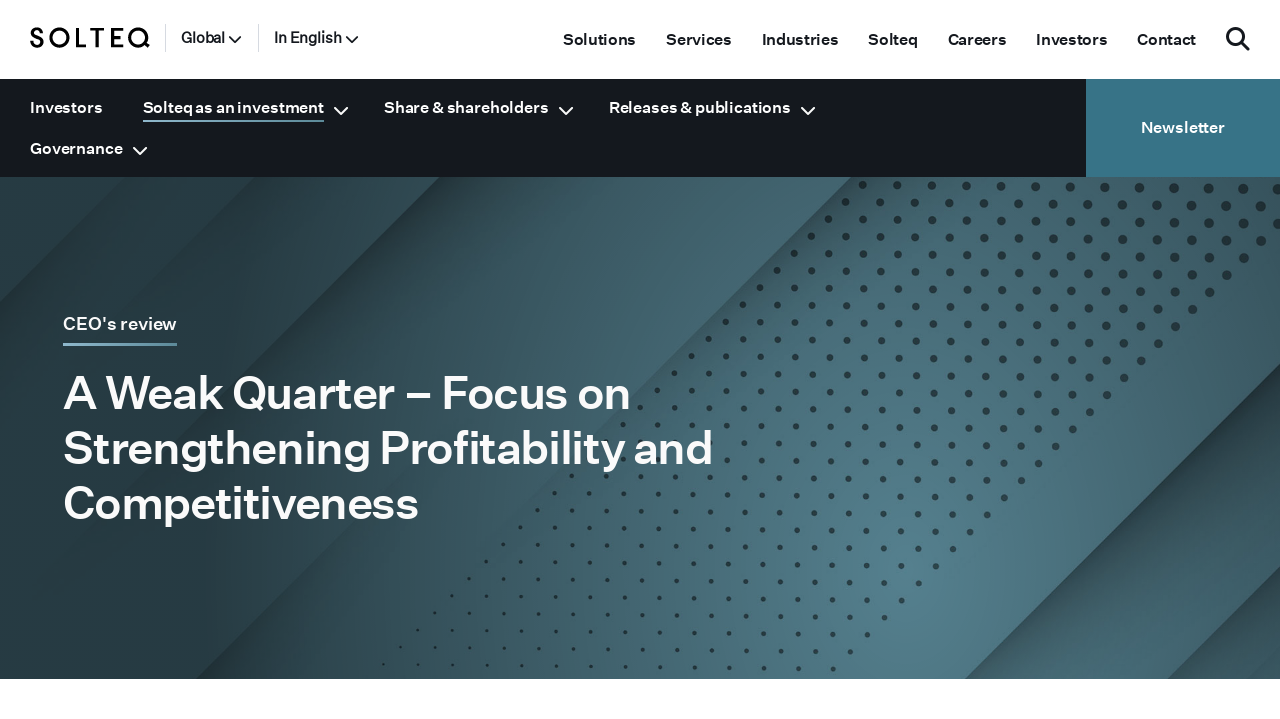

--- FILE ---
content_type: text/html; charset=UTF-8
request_url: https://www.solteq.com/en/investors/solteq-as-an-investment/ceos-review
body_size: 24206
content:
<!doctype html><html lang="en"><head>
    <meta charset="utf-8">
    <title>CEO’s review</title>
    <link rel="shortcut icon" href="https://www.solteq.com/hubfs/solteqcom/Global/Favicon/favicon.png">
    <meta name="description" content="A Weak Quarter – Focus on Strengthening Profitability and Competitiveness.">
    
    
    
    
    <meta name="viewport" content="width=device-width, initial-scale=1">

    <script src="/hs/hsstatic/jquery-libs/static-1.1/jquery/jquery-1.7.1.js"></script>
<script>hsjQuery = window['jQuery'];</script>
    <meta property="og:description" content="A Weak Quarter – Focus on Strengthening Profitability and Competitiveness.">
    <meta property="og:title" content="CEO’s review">
    <meta name="twitter:description" content="A Weak Quarter – Focus on Strengthening Profitability and Competitiveness.">
    <meta name="twitter:title" content="CEO’s review">

    

    

    <style>
a.cta_button{-moz-box-sizing:content-box !important;-webkit-box-sizing:content-box !important;box-sizing:content-box !important;vertical-align:middle}.hs-breadcrumb-menu{list-style-type:none;margin:0px 0px 0px 0px;padding:0px 0px 0px 0px}.hs-breadcrumb-menu-item{float:left;padding:10px 0px 10px 10px}.hs-breadcrumb-menu-divider:before{content:'›';padding-left:10px}.hs-featured-image-link{border:0}.hs-featured-image{float:right;margin:0 0 20px 20px;max-width:50%}@media (max-width: 568px){.hs-featured-image{float:none;margin:0;width:100%;max-width:100%}}.hs-screen-reader-text{clip:rect(1px, 1px, 1px, 1px);height:1px;overflow:hidden;position:absolute !important;width:1px}
</style>

<link rel="stylesheet" href="https://www.solteq.com/hubfs/hub_generated/template_assets/1/109629833567/1769001205394/template_main.min.css">
<link rel="stylesheet" href="https://www.solteq.com/hubfs/hub_generated/template_assets/1/112208539780/1769001196318/template_Slick.min.css">
<link rel="stylesheet" href="https://cdn.jsdelivr.net/npm/@fancyapps/ui@5.0/dist/fancybox/fancybox.css">
<link rel="stylesheet" href="https://www.solteq.com/hubfs/hub_generated/module_assets/1/109872312580/1757350311974/module_2023_-_EN_Header_Site_Search_Input.min.css">
<link rel="stylesheet" href="https://www.solteq.com/hubfs/hub_generated/module_assets/1/30214563556/1754664700159/module_2020_-_Investor_page_hero.min.css">
<link rel="stylesheet" href="https://www.solteq.com/hubfs/hub_generated/module_assets/1/26306991357/1744324172227/module_2020_-_2_col_text.min.css">
<link rel="stylesheet" href="https://www.solteq.com/hubfs/hub_generated/module_assets/1/26389863153/1744324177074/module_2020_-_Newsletter_subscription_module.min.css">

    <script src="https://cdn.jsdelivr.net/npm/@fancyapps/ui@5.0/dist/fancybox/fancybox.umd.js"></script>
<script src="https://static.hsappstatic.net/jquery-libs/static-1.1/jquery/jquery-1.7.1.js"></script>

    
    <link rel="canonical" href="https://www.solteq.com/en/investors/solteq-as-an-investment/ceos-review">



<script id="CookieConsent" src="https://policy.app.cookieinformation.com/uc.js" data-culture="EN" data-gcm-version="2.0" type="text/javascript"></script>



<script src="https://www.solteq.com/hubfs/hub_generated/template_assets/1/27433334999/1744362511390/template_Pace.min.js"></script>
<link href="https://www.solteq.com/hubfs/hub_generated/template_assets/1/27428186370/1744362507516/template_pace.min.css" rel="stylesheet">

<!-- Google Tag Manager -->
<script>(function(w,d,s,l,i){w[l]=w[l]||[];w[l].push({'gtm.start':
new Date().getTime(),event:'gtm.js'});var f=d.getElementsByTagName(s)[0],
j=d.createElement(s),dl=l!='dataLayer'?'&l='+l:'';j.async=true;j.src=
'https://www.googletagmanager.com/gtm.js?id='+i+dl;f.parentNode.insertBefore(j,f);
})(window,document,'script','dataLayer','GTM-532W3B');</script>
<!-- End Google Tag Manager -->


<script>
$('.basic-menu-clickable .menu-link').click(function(event) {
        event.preventDefault();
        $('.basic-menu-clickable .main-menu-item .absolute-subnav-holder').fadeOut(0);
        $(this).parent().siblings('.main-menu-item').removeClass('basic-menu-clicked');
        $(this).parents('.main-menu-item').toggleClass('basic-menu-clicked');
        if( $(this).parents('.main-menu-item').hasClass('basic-menu-clicked') ) {
            $(this).parent().children('.absolute-subnav-holder').fadeIn(0);
        } else {
             $(this).parent().children('.absolute-subnav-holder').css("display", "");
        }

        // if this part has search, autofocus it
        if( $(this).find('#s') ) $( "#s" ).focus();
    });

    // remove custom navigation toggle 
    $('.service-nav .menu-item-has-children').hover( function() {
        $('.basic-menu-clickable .main-menu-item').removeClass('basic-menu-clicked');
        $('.basic-menu-clickable .main-menu-item .absolute-subnav-holder').fadeOut(0);
    });
</script>

<link rel="stylesheet" href="https://cdnjs.cloudflare.com/ajax/libs/font-awesome/6.5.1/css/all.min.css">

<!-- Facebook verification -->
<meta name="facebook-domain-verification" content="jrnp1lh6yojj06cat85y6017zea4bw">

<!-- Google site verification -->
<meta name="google-site-verification" content="k3GfrXvJZXS03AntOBYDo81s8HF991dSWwAqCRa-mz8">

<!-- Bing site verification -->
<meta name="msvalidate.01" content="28AF732267788675D8AE24EC0D693B39">

<meta property="og:image" content="https://www.solteq.com/hubfs/solteqcom/Global/General-featured/General-page-featured-investors-1200x628-horizon.jpg">
<meta property="og:image:width" content="1200">
<meta property="og:image:height" content="628">
<meta property="og:image:alt" content="Investor background image">
<meta name="twitter:image" content="https://www.solteq.com/hubfs/solteqcom/Global/General-featured/General-page-featured-investors-1200x628-horizon.jpg">
<meta name="twitter:image:alt" content="Investor background image">

<meta property="og:url" content="https://www.solteq.com/en/investors/solteq-as-an-investment/ceos-review">
<meta name="twitter:card" content="summary_large_image">
<meta http-equiv="content-language" content="en">
<link rel="alternate" hreflang="en" href="https://www.solteq.com/en/investors/solteq-as-an-investment/ceos-review">
<link rel="alternate" hreflang="fi" href="https://www.solteq.com/fi/sijoittajat/solteq-sijoituskohteena/toimitusjohtajan-katsaus">






    
    
    
    
    
  <meta name="generator" content="HubSpot"></head>
  <body>
    <div class="body-wrapper   hs-content-id-27609282845 hs-site-page page hs-content-path-en-investors-solteq-as-an-investment-ceos-review hs-content-name-en-ir-ceos-review  ">
      
        <div data-global-resource-path="Solteq theme/templates/partials/header.html"><header class="header">

  

  <a href="#main-content" class="header__skip">Skip to content</a>

  <div id="hs_cos_wrapper_module_168084759195552" class="hs_cos_wrapper hs_cos_wrapper_widget hs_cos_wrapper_type_module" style="" data-hs-cos-general-type="widget" data-hs-cos-type="module"><div class="top-wrapper main-top">
  <div class="left-section">
   <div class="menu-icon">
    <div class="bar1"></div>
    <div class="bar2"></div>
    <div class="bar3"></div>
  </div>
    
    
  <div class="logo"><a href="https://www.solteq.com"><img class="dark" alt="Solteq logo" src="https://www.solteq.com/hubfs/Website2018/Icons/logo.svg"><img class="white" alt="Solteq logo" src="https://www.solteq.com/hubfs/Website2018/Icons/logo_white.svg"></a></div>
  <span class="lang-divider"></span>
    <div class="country-section">
      <h5 class="country">Global</h5>
        <ul class="country-menu" style="display: none;">
          <li class="active">Global</li>
          
          <li>
            
            
            <a href="https://www.solteq.com/fi/">
              Suomi
            </a>
            </li>
          
        </ul>
      </div>
     <span class="lang-divider second"></span>
    <div class="lang-section">
      <h5 class="lang">In English</h5>
       <ul class="lang-menu" style="display: none;">
         <li class="active">In English</li>
          <li><a href="/fi/sijoittajat/solteq-sijoituskohteena/toimitusjohtajan-katsaus">Suomeksi</a></li>
          
          
          
          
        </ul>
      </div>
   

  </div>
  <div class="right-section">
    <div class="main-navigation-nav">
      <span id="hs_cos_wrapper_module_168084759195552_" class="hs_cos_wrapper hs_cos_wrapper_widget hs_cos_wrapper_type_simple_menu" style="" data-hs-cos-general-type="widget" data-hs-cos-type="simple_menu"><div id="hs_menu_wrapper_module_168084759195552_" class="hs-menu-wrapper active-branch flyouts hs-menu-flow-horizontal" role="navigation" data-sitemap-name="" data-menu-id="" aria-label="Navigation Menu">
 <ul role="menu">
  <li class="hs-menu-item hs-menu-depth-1" role="none"><a href="#solutions" role="menuitem" target="_self">Solutions</a></li>
  <li class="hs-menu-item hs-menu-depth-1" role="none"><a href="#services" role="menuitem" target="_self">Services</a></li>
  <li class="hs-menu-item hs-menu-depth-1" role="none"><a href="#industries" role="menuitem" target="_self">Industries</a></li>
  <li class="hs-menu-item hs-menu-depth-1" role="none"><a href="#solteq" role="menuitem" target="_self">Solteq</a></li>
  <li class="hs-menu-item hs-menu-depth-1" role="none"><a href="#careers" role="menuitem" target="_self">Careers</a></li>
  <li class="hs-menu-item hs-menu-depth-1" role="none"><a href="#investors" role="menuitem" target="_self">Investors</a></li>
  <li class="hs-menu-item hs-menu-depth-1" role="none"><a href="#contact" role="menuitem" target="_self">Contact</a></li>
 </ul>
</div></span>
    </div>
  <span class="search-btn"><i class="fa fa-search" aria-hidden="true"></i></span>
  </div>
</div>

<div class="main-navigation">
<div class="main-nav">
  <div class="top-wrapper">
  <div class="left-section">
  <div class="close-icon">
    <div class="bar1"></div>
    <div class="bar3"></div>
  </div>
  </div>
</div>
<div class="main-navigation-nav">
      <span id="hs_cos_wrapper_module_168084759195552_" class="hs_cos_wrapper hs_cos_wrapper_widget hs_cos_wrapper_type_simple_menu" style="" data-hs-cos-general-type="widget" data-hs-cos-type="simple_menu"><div id="hs_menu_wrapper_module_168084759195552_" class="hs-menu-wrapper active-branch flyouts hs-menu-flow-horizontal" role="navigation" data-sitemap-name="" data-menu-id="" aria-label="Navigation Menu">
 <ul role="menu">
  <li class="hs-menu-item hs-menu-depth-1" role="none"><a href="#solutions" role="menuitem" target="_self">Solutions</a></li>
  <li class="hs-menu-item hs-menu-depth-1" role="none"><a href="#services" role="menuitem" target="_self">Services</a></li>
  <li class="hs-menu-item hs-menu-depth-1" role="none"><a href="#industries" role="menuitem" target="_self">Industries</a></li>
  <li class="hs-menu-item hs-menu-depth-1" role="none"><a href="#solteq" role="menuitem" target="_self">Solteq</a></li>
  <li class="hs-menu-item hs-menu-depth-1" role="none"><a href="#careers" role="menuitem" target="_self">Careers</a></li>
  <li class="hs-menu-item hs-menu-depth-1" role="none"><a href="#investors" role="menuitem" target="_self">Investors</a></li>
  <li class="hs-menu-item hs-menu-depth-1" role="none"><a href="#contact" role="menuitem" target="_self">Contact</a></li>
 </ul>
</div></span>
    </div>
  

<div id="solutions" class="first-level-menu">
  <div class="close-icon">
    <div class="bar1"></div>
    <div class="bar3"></div>
  </div>
  <div class="back-button"><img src="https://www.solteq.com/hubfs/2020%20Website/Images/icon-arrow_left.svg" alt="arrow icon">Back</div>
  
  	<span id="hs_cos_wrapper_module_168084759195552_" class="hs_cos_wrapper hs_cos_wrapper_widget hs_cos_wrapper_type_simple_menu" style="" data-hs-cos-general-type="widget" data-hs-cos-type="simple_menu"><div id="hs_menu_wrapper_module_168084759195552_" class="hs-menu-wrapper active-branch flyouts hs-menu-flow-horizontal" role="navigation" data-sitemap-name="" data-menu-id="" aria-label="Navigation Menu">
 <ul role="menu">
  <li class="hs-menu-item hs-menu-depth-1 hs-item-has-children" role="none"><a href="javascript:void(0);" aria-haspopup="true" aria-expanded="false" role="menuitem" target="_self">Solutions</a>
   <ul role="menu" class="hs-menu-children-wrapper">
    <li class="hs-menu-item hs-menu-depth-2" role="none"><a href="#ai" role="menuitem" target="_self">Artificial intelligence (AI)</a></li>
    <li class="hs-menu-item hs-menu-depth-2" role="none"><a href="#bi-analytics" role="menuitem" target="_self">BI &amp; Analytics</a></li>
    <li class="hs-menu-item hs-menu-depth-2" role="none"><a href="#customer-online" role="menuitem" target="_self">Customer Online</a></li>
    <li class="hs-menu-item hs-menu-depth-2" role="none"><a href="#cis" role="menuitem" target="_self">Customer Information System</a></li>
    <li class="hs-menu-item hs-menu-depth-2" role="none"><a href="#ecommerce" role="menuitem" target="_self">eCommerce</a></li>
    <li class="hs-menu-item hs-menu-depth-2" role="none"><a href="#erp" role="menuitem" target="_self">Enterprise Resource Planning</a></li>
    <li class="hs-menu-item hs-menu-depth-2" role="none"><a href="#headless-cms" role="menuitem" target="_self">Headless CMS</a></li>
    <li class="hs-menu-item hs-menu-depth-2" role="none"><a href="#mdm" role="menuitem" target="_self">Master Data Management</a></li>
    <li class="hs-menu-item hs-menu-depth-2" role="none"><a href="#pos" role="menuitem" target="_self">Point of Sale</a></li>
    <li class="hs-menu-item hs-menu-depth-2" role="none"><a href="#pim" role="menuitem" target="_self">Product Information Management</a></li>
    <li class="hs-menu-item hs-menu-depth-2" role="none"><a href="#supply-chain-management-for-retail" role="menuitem" target="_self">Supply Chain Management</a></li>
    <li class="hs-menu-item hs-menu-depth-2" role="none"><a href="#more" role="menuitem" target="_self">More...</a></li>
    <li class="hs-menu-item hs-menu-depth-2" role="none"><a href="#partners" role="menuitem" target="_self">Technology partners</a></li>
   </ul></li>
 </ul>
</div></span>
</div>

<div id="services" class="first-level-menu">
  <div class="close-icon">
    <div class="bar1"></div>
    <div class="bar3"></div>
  </div>
  <div class="back-button"><img src="https://www.solteq.com/hubfs/2020%20Website/Images/icon-arrow_left.svg" alt="arrow icon">Back</div>
  
  	<span id="hs_cos_wrapper_module_168084759195552_" class="hs_cos_wrapper hs_cos_wrapper_widget hs_cos_wrapper_type_simple_menu" style="" data-hs-cos-general-type="widget" data-hs-cos-type="simple_menu"><div id="hs_menu_wrapper_module_168084759195552_" class="hs-menu-wrapper active-branch flyouts hs-menu-flow-horizontal" role="navigation" data-sitemap-name="" data-menu-id="" aria-label="Navigation Menu">
 <ul role="menu">
  <li class="hs-menu-item hs-menu-depth-1 hs-item-has-children" role="none"><a href="javascript:void(0);" aria-haspopup="true" aria-expanded="false" role="menuitem" target="_self">Services</a>
   <ul role="menu" class="hs-menu-children-wrapper">
    <li class="hs-menu-item hs-menu-depth-2" role="none"><a href="#development" role="menuitem" target="_self">Development</a></li>
    <li class="hs-menu-item hs-menu-depth-2" role="none"><a href="#design" role="menuitem" target="_self">Design</a></li>
    <li class="hs-menu-item hs-menu-depth-2" role="none"><a href="#advisory" role="menuitem" target="_self">Digital Business Advisory</a></li>
    <li class="hs-menu-item hs-menu-depth-2" role="none"><a href="#digital-marketing" role="menuitem" target="_self">Digital Marketing</a></li>
    <li class="hs-menu-item hs-menu-depth-2" role="none"><a href="#growth" role="menuitem" target="_self">Growth</a></li>
    <li class="hs-menu-item hs-menu-depth-2" role="none"><a href="#integrations" role="menuitem" target="_self">Integrations</a></li>
    <li class="hs-menu-item hs-menu-depth-2" role="none"><a href="#utilities-consulting" role="menuitem" target="_self">Utilities Consulting</a></li>
   </ul></li>
 </ul>
</div></span>
</div>

<div id="industries" class="first-level-menu">
  <div class="close-icon">
    <div class="bar1"></div>
    <div class="bar3"></div>
  </div>
  <div class="back-button"><img src="https://www.solteq.com/hubfs/2020%20Website/Images/icon-arrow_left.svg" alt="arrow icon">Back</div>
  
  	<span id="hs_cos_wrapper_module_168084759195552_" class="hs_cos_wrapper hs_cos_wrapper_widget hs_cos_wrapper_type_simple_menu" style="" data-hs-cos-general-type="widget" data-hs-cos-type="simple_menu"><div id="hs_menu_wrapper_module_168084759195552_" class="hs-menu-wrapper active-branch flyouts hs-menu-flow-horizontal" role="navigation" data-sitemap-name="" data-menu-id="" aria-label="Navigation Menu">
 <ul role="menu">
  <li class="hs-menu-item hs-menu-depth-1 hs-item-has-children" role="none"><a href="javascript:void(0);" aria-haspopup="true" aria-expanded="false" role="menuitem" target="_self">Industry specific solutions and services</a>
   <ul role="menu" class="hs-menu-children-wrapper">
    <li class="hs-menu-item hs-menu-depth-2" role="none"><a href="#utilities" role="menuitem" target="_self">Utilities</a></li>
    <li class="hs-menu-item hs-menu-depth-2" role="none"><a href="#automotive" role="menuitem" target="_self">Automotive</a></li>
    <li class="hs-menu-item hs-menu-depth-2" role="none"><a href="#restaurants" role="menuitem" target="_self">Restaurants</a></li>
    <li class="hs-menu-item hs-menu-depth-2" role="none"><a href="#retail" role="menuitem" target="_self">Retail</a></li>
   </ul></li>
 </ul>
</div></span>
</div>

<div id="solteq" class="first-level-menu">
  <div class="close-icon">
    <div class="bar1"></div>
    <div class="bar3"></div>
  </div>
  <div class="back-button"><img src="https://www.solteq.com/hubfs/2020%20Website/Images/icon-arrow_left.svg" alt="arrow icon">Back</div>
  
  	<span id="hs_cos_wrapper_module_168084759195552_" class="hs_cos_wrapper hs_cos_wrapper_widget hs_cos_wrapper_type_simple_menu" style="" data-hs-cos-general-type="widget" data-hs-cos-type="simple_menu"><div id="hs_menu_wrapper_module_168084759195552_" class="hs-menu-wrapper active-branch flyouts hs-menu-flow-horizontal" role="navigation" data-sitemap-name="" data-menu-id="" aria-label="Navigation Menu">
 <ul role="menu">
  <li class="hs-menu-item hs-menu-depth-1 hs-item-has-children" role="none"><a href="javascript:void(0);" aria-haspopup="true" aria-expanded="false" role="menuitem" target="_self">Solteq</a>
   <ul role="menu" class="hs-menu-children-wrapper">
    <li class="hs-menu-item hs-menu-depth-2" role="none"><a href="#company" role="menuitem" target="_self">Company</a></li>
    <li class="hs-menu-item hs-menu-depth-2" role="none"><a href="#blog" role="menuitem" target="_self">Blog</a></li>
    <li class="hs-menu-item hs-menu-depth-2" role="none"><a href="#news" role="menuitem" target="_self">News</a></li>
    <li class="hs-menu-item hs-menu-depth-2" role="none"><a href="#podcast" role="menuitem" target="_self">Podcast</a></li>
    <li class="hs-menu-item hs-menu-depth-2" role="none"><a href="#events" role="menuitem" target="_self">Events</a></li>
    <li class="hs-menu-item hs-menu-depth-2" role="none"><a href="#insights" role="menuitem" target="_self">Insights</a></li>
    <li class="hs-menu-item hs-menu-depth-2" role="none"><a href="#success-stories" role="menuitem" target="_self">Success stories</a></li>
   </ul></li>
 </ul>
</div></span>
</div>

<div id="careers" class="first-level-menu">
  <div class="close-icon">
    <div class="bar1"></div>
    <div class="bar3"></div>
  </div>
  <div class="back-button"><img src="https://www.solteq.com/hubfs/2020%20Website/Images/icon-arrow_left.svg" alt="arrow icon">Back</div>
  
  	<span id="hs_cos_wrapper_module_168084759195552_" class="hs_cos_wrapper hs_cos_wrapper_widget hs_cos_wrapper_type_simple_menu" style="" data-hs-cos-general-type="widget" data-hs-cos-type="simple_menu"><div id="hs_menu_wrapper_module_168084759195552_" class="hs-menu-wrapper active-branch flyouts hs-menu-flow-horizontal" role="navigation" data-sitemap-name="" data-menu-id="" aria-label="Navigation Menu">
 <ul role="menu">
  <li class="hs-menu-item hs-menu-depth-1 hs-item-has-children" role="none"><a href="javascript:void(0);" aria-haspopup="true" aria-expanded="false" role="menuitem" target="_self">Careers</a>
   <ul role="menu" class="hs-menu-children-wrapper">
    <li class="hs-menu-item hs-menu-depth-2" role="none"><a href="#careers-at-solteq" role="menuitem" target="_self">Careers at Solteq</a></li>
    <li class="hs-menu-item hs-menu-depth-2" role="none"><a href="#locations" role="menuitem" target="_self">Locations</a></li>
   </ul></li>
  <li class="hs-menu-item hs-menu-depth-1 hs-item-has-children" role="none"><a href="javascript:void(0);" aria-haspopup="true" aria-expanded="false" role="menuitem" target="_self">What we do</a>
   <ul role="menu" class="hs-menu-children-wrapper">
    <li class="hs-menu-item hs-menu-depth-2" role="none"><a href="#technical-experts" role="menuitem" target="_self">Technical experts</a></li>
    <li class="hs-menu-item hs-menu-depth-2" role="none"><a href="#sales" role="menuitem" target="_self">Sales and customer relationship management</a></li>
    <li class="hs-menu-item hs-menu-depth-2" role="none"><a href="#administration" role="menuitem" target="_self">Administration</a></li>
    <li class="hs-menu-item hs-menu-depth-2" role="none"><a href="#young-professionals" role="menuitem" target="_self">Young Professionals</a></li>
   </ul></li>
 </ul>
</div></span>
</div>

<div id="investors" class="first-level-menu">
  <div class="close-icon">
    <div class="bar1"></div>
    <div class="bar3"></div>
  </div>
  <div class="back-button"><img src="https://www.solteq.com/hubfs/2020%20Website/Images/icon-arrow_left.svg" alt="arrow icon">Back</div>
  
  	<span id="hs_cos_wrapper_module_168084759195552_" class="hs_cos_wrapper hs_cos_wrapper_widget hs_cos_wrapper_type_simple_menu" style="" data-hs-cos-general-type="widget" data-hs-cos-type="simple_menu"><div id="hs_menu_wrapper_module_168084759195552_" class="hs-menu-wrapper active-branch flyouts hs-menu-flow-horizontal" role="navigation" data-sitemap-name="" data-menu-id="" aria-label="Navigation Menu">
 <ul role="menu">
  <li class="hs-menu-item hs-menu-depth-1 hs-item-has-children" role="none"><a href="javascript:void(0);" aria-haspopup="true" aria-expanded="false" role="menuitem" target="_self">Investor </a>
   <ul role="menu" class="hs-menu-children-wrapper">
    <li class="hs-menu-item hs-menu-depth-2" role="none"><a href="#investors" role="menuitem" target="_self">Investors</a></li>
    <li class="hs-menu-item hs-menu-depth-2" role="none"><a href="#solteq-as-an-investment" role="menuitem" target="_self">Solteq as an investment</a></li>
    <li class="hs-menu-item hs-menu-depth-2" role="none"><a href="#share-and-shareholders" role="menuitem" target="_self">Share &amp; shareholders</a></li>
    <li class="hs-menu-item hs-menu-depth-2" role="none"><a href="#releases-and-publications" role="menuitem" target="_self">Releases &amp; publications</a></li>
    <li class="hs-menu-item hs-menu-depth-2" role="none"><a href="#governance" role="menuitem" target="_self">Governance</a></li>
   </ul></li>
 </ul>
</div></span>
</div>

<div id="contact" class="first-level-menu">
  <div class="close-icon">
    <div class="bar1"></div>
    <div class="bar3"></div>
  </div>
  <div class="back-button"><img src="https://www.solteq.com/hubfs/2020%20Website/Images/icon-arrow_left.svg" alt="arrow icon">Back</div>
  
  	<span id="hs_cos_wrapper_module_168084759195552_" class="hs_cos_wrapper hs_cos_wrapper_widget hs_cos_wrapper_type_simple_menu" style="" data-hs-cos-general-type="widget" data-hs-cos-type="simple_menu"><div id="hs_menu_wrapper_module_168084759195552_" class="hs-menu-wrapper active-branch flyouts hs-menu-flow-horizontal" role="navigation" data-sitemap-name="" data-menu-id="" aria-label="Navigation Menu">
 <ul role="menu">
  <li class="hs-menu-item hs-menu-depth-1 hs-item-has-children" role="none"><a href="javascript:void(0);" aria-haspopup="true" aria-expanded="false" role="menuitem" target="_self">Contact us</a>
   <ul role="menu" class="hs-menu-children-wrapper">
    <li class="hs-menu-item hs-menu-depth-2" role="none"><a href="#contact-form" role="menuitem" target="_self">Contact via form</a></li>
    <li class="hs-menu-item hs-menu-depth-2" role="none"><a href="#company" role="menuitem" target="_self">Company</a></li>
   </ul></li>
 </ul>
</div></span>
</div>

  


<div id="automotive" class="second-level-menu">

  <div class="back-button"><img src="https://www.solteq.com/hubfs/2020%20Website/Images/icon-arrow_left.svg" alt="arrow icon"><span></span></div>
  
  
  <div class="second-level-intro">
    <h5>Offering for Automotive Industry</h5>
<p>Optimize your automotive business with our comprehensive solutions. Streamline operations, enhance customer experiences, and integrate sales and after-sales functions seamlessly.</p>
    
    
      
      <a class="main-nav-cta" href="https://www.solteq.com/en/automotive-solutions">
        Explore Automotive Industry
      </a>
    
  </div>
   
  
  <div class="menu-list">

    
	
  <div class="menu-item">
  
		
		<a href="https://www.solteq.com/en/automotive-solutions/solteq-webservice">
		<div class="third-level-text">
      <p class="third-level-title">Solteq WebService</p>
		  <p>A Dealer Management System (DMS) for vehicle maintenance operations and after-sales services.</p>
      </div>
		</a>
    </div>
	
  <div class="menu-item">
  
		
		<a href="https://www.solteq.com/en/automotive-solutions/data-platform-solution">
		<div class="third-level-text">
      <p class="third-level-title">Data Platform Solution</p>
		  <p>Boost your automotive retail business with an intelligent data platform solution.</p>
      </div>
		</a>
    </div>
	
  <div class="menu-item">
  
		
		<a href="https://www.solteq.com/en/automotive-solutions/traficom-query">
		<div class="third-level-text">
      <p class="third-level-title">Traficom-query</p>
		  <p>A search portal for accessing up-to-date vehicle and customer information from the Traficom Database.</p>
      </div>
		</a>
    </div>
	
  <div class="menu-item">
  
		
		<a href="https://www.solteq.com/en/automotive-solutions/partners">
		<div class="third-level-text">
      <p class="third-level-title">Partners of our Auto Retail Solutions</p>
		  <p>Our Partners' world-class technologies complement our Auto Retail Solutions</p>
      </div>
		</a>
    </div>
	
    </div>
  
  
  <div id="automotive-image" class="second-level-image mobile" style="background: url('https://www.solteq.com/hubfs/solteqcom/Global/Navigation/automotive-solutions-940x1850.jpg'); background-size: cover; background-repeat: no-repeat; background-position: center;"></div>
  
    
    </div>

  <div id="automotive-image" class="second-level-image" style="background: url('https://www.solteq.com/hubfs/solteqcom/Global/Navigation/automotive-solutions-940x1850.jpg'); background-size: cover; background-repeat: no-repeat; background-position: center;"></div>
  

<div id="bi-analytics" class="second-level-menu">

  <div class="back-button"><img src="https://www.solteq.com/hubfs/2020%20Website/Images/icon-arrow_left.svg" alt="arrow icon"><span></span></div>
  
  
  <div class="second-level-intro">
    <h5>BI &amp; Analytics</h5>
<p>Combining data from various sources, analysing data, and utilising it to support decision-making provides competitive advantages our customers. </p>
    
    
      
      <a class="main-nav-cta" href="https://www.solteq.com/en/data/bi-analytics">
        Explore BI &amp; Analytics
      </a>
    
  </div>
   
  
  <div class="menu-list">

    
	
  <div class="menu-item">
  
		
		<a href="https://www.solteq.com/en/data/bi-analytics/datashovel">
		<div class="third-level-text">
      <p class="third-level-title">Data Shovel</p>
		  <p>Data Shovel is automation and modelling solution for modeling the modern Data Vault based datawarehouse.</p>
      </div>
		</a>
    </div>
	
  <div class="menu-item">
  
		
		<a href="https://www.solteq.com/en/commerce/deep-vision">
		<div class="third-level-text">
      <p class="third-level-title">Deep Vision</p>
		  <p>Deep Vision identifies the customer's online struggles and how this affects the revenue.</p>
      </div>
		</a>
    </div>
	
  <div class="menu-item">
  
		
		<a href="https://www.solteq.com/en/partners/timextender">
		<div class="third-level-text">
      <p class="third-level-title">TimeXtender</p>
		  <p>TimeXtender empowers you to build a modern data estate 10x faster with a low-code, drag and drop solution for data ingestion and preparation.</p>
      </div>
		</a>
    </div>
	
  <div class="menu-item">
  
		
		<a href="https://www.solteq.com/en/commerce/digital-marketing/web-analytics">
		<div class="third-level-text">
      <p class="third-level-title">Web Analytics</p>
		  <p>With web analytics you can identify the bottlenecks in your online store, analyze your customers’ behavior and track the performance of your marketing efforts.</p>
      </div>
		</a>
    </div>
	
  <div class="menu-item">
  
		
		<a href="https://www.solteq.com/en/energy-industry/analytics">
		<div class="third-level-text">
      <p class="third-level-title">Analytics for energy and water companies</p>
		  <p>The core business of an energy and water company composes largely of measuring the utility itself.</p>
      </div>
		</a>
    </div>
	
    </div>
  
  
  <div id="bi-analytics-image" class="second-level-image mobile" style="background: url('https://www.solteq.com/hubfs/solteqcom/Global/Navigation/bi-analytics-940x1850.jpg'); background-size: cover; background-repeat: no-repeat; background-position: center;"></div>
  
    
    </div>

  <div id="bi-analytics-image" class="second-level-image" style="background: url('https://www.solteq.com/hubfs/solteqcom/Global/Navigation/bi-analytics-940x1850.jpg'); background-size: cover; background-repeat: no-repeat; background-position: center;"></div>
  

<div id="customer-online" class="second-level-menu">

  <div class="back-button"><img src="https://www.solteq.com/hubfs/2020%20Website/Images/icon-arrow_left.svg" alt="arrow icon"><span></span></div>
  
  
  <div class="second-level-intro">
    <h5>Customer Online</h5>
<p>Customer online solutions enable customers to interact, engage, and access services provided by a company through online channels. Our solutions enable customer interaction and service with easy-to-use self-service portals for customers.</p>
    
  </div>
   
  
  <div class="menu-list">

    
	
  <div class="menu-item">
  
		
		<a href="https://www.solteq.com/en/energy-industry/solteq-utilities-self-service">
		<div class="third-level-text">
      <p class="third-level-title">Solteq Utilities Customer and Self-service</p>
		  <p>Versatile tools for digital customer engagement for district heating, water supply and energy companies.</p>
      </div>
		</a>
    </div>
	
  <div class="menu-item">
  
		
		<a href="https://www.solteq.com/en/energy-industry/solteq-utility-cloud">
		<div class="third-level-text">
      <p class="third-level-title">Solteq Utility Cloud</p>
		  <p>Customer online system built with Salesforce technology for district heating, water supply and energy companies.</p>
      </div>
		</a>
    </div>
	
    </div>
  
  
    
    </div>

  <div id="customer-online-image" class="second-level-image blank"></div>
  

<div id="cis" class="second-level-menu">

  <div class="back-button"><img src="https://www.solteq.com/hubfs/2020%20Website/Images/icon-arrow_left.svg" alt="arrow icon"><span></span></div>
  
  
  <div class="second-level-intro">
    <h5>Customer Information System</h5>
<p>Customer Information Systems (CIS) store, manage, and provide access to customer-related data for businesses. These systems centralize customer information, such as contact details, purchase history, preferences, and interactions. CIS enables businesses to gain valuable insights, enhance customer service, personalize experiences, and support decision-making. Start building relationships with your customers.</p>
    
  </div>
   
  
  <div class="menu-list">

    
	
  <div class="menu-item">
  
		
		<a href="https://www.solteq.com/en/energy-industry/solteq-utilities-cis">
		<div class="third-level-text">
      <p class="third-level-title">Solteq Utilities CIS</p>
		  <p>A modern solution for customer information management and invoicing for district heating, water supply and energy companies.</p>
      </div>
		</a>
    </div>
	
  <div class="menu-item">
  
		
		<a href="https://www.solteq.com/en/energy-industry/solteq-utility-cloud">
		<div class="third-level-text">
      <p class="third-level-title">Solteq Utility Cloud</p>
		  <p>Customer information system built with Salesforce technology for district heating, water supply and energy companies.</p>
      </div>
		</a>
    </div>
	
  <div class="menu-item">
  
		
		<a href="https://www.solteq.com/en/commerce/loyalty-and-gift-card#solteq-loyalty">
		<div class="third-level-text">
      <p class="third-level-title">Solteq Loyalty</p>
		  <p>Solteq Loyalty provides an individual and consistent customer experience across the channels.</p>
      </div>
		</a>
    </div>
	
    </div>
  
  
    
    </div>

  <div id="cis-image" class="second-level-image blank"></div>
  

<div id="ecommerce" class="second-level-menu">

  <div class="back-button"><img src="https://www.solteq.com/hubfs/2020%20Website/Images/icon-arrow_left.svg" alt="arrow icon"><span></span></div>
  
  
  <div class="second-level-intro">
    <h5>eCommerce</h5>
<p>eCommerce services deliver versatile expertise to help businesses thrive online. With a focus on customer experience, we provide tailored solutions and top-notch performance. Our services encompass consulting, design, implementation, and support for B2B and B2C businesses.</p>
<p>We prioritize usability, search capabilities, and technical functionality to enhance sales. Partnering with industry-leading technologies like Adobe Commerce and HCL Commerce, we tailor ecommerce solutions to meet individual needs and maximize success in the digital marketplace.</p>
    
    
      
      <a class="main-nav-cta" href="https://www.solteq.com/en/commerce/ecommerce">
        Explore eCommerce services
      </a>
    
  </div>
   
  
  <div class="menu-list">

    
	
  <div class="menu-item">
  
		
		<a href="https://www.solteq.com/en/partners/adobe-commerce">
		<div class="third-level-text">
      <p class="third-level-title">Adobe Commerce</p>
		  <p>As an official Adobe Commerce partner, we offer almost limitless opportunities for building your online store.</p>
      </div>
		</a>
    </div>
	
  <div class="menu-item">
  
		
		<a href="https://www.solteq.com/en/partners/hcl-commerce">
		<div class="third-level-text">
      <p class="third-level-title">HCL Commerce</p>
		  <p>HCL Commerce is a true enterprise level web store platform.</p>
      </div>
		</a>
    </div>
	
  <div class="menu-item">
  
		
		<a href="https://www.solteq.com/en/partners/liferay">
		<div class="third-level-text">
      <p class="third-level-title">Liferay</p>
		  <p>In partnership with Liferay, we create powerful and versatile B2B trading environments and supplementary services seamlessly on a single platform.</p>
      </div>
		</a>
    </div>
	
  <div class="menu-item">
  
		
		<a href="https://www.solteq.com/en/retail-and-wholesale/woocommerce-integration-with-pos-systems">
		<div class="third-level-text">
      <p class="third-level-title">WooCommerce </p>
		  <p>Build your online store with the world's most popular eCommerce platform – WooCommerce.</p>
      </div>
		</a>
    </div>
	
  <div class="menu-item">
  
		
		<a href="https://www.solteq.com/en/commerce/loyalty-and-gift-card">
		<div class="third-level-text">
      <p class="third-level-title">Solteq Gift Card</p>
		  <p>Solteq Gift Card is delivered with as a SaaS model. It allows businesses to use both physical and digital gift cards.</p>
      </div>
		</a>
    </div>
	
  <div class="menu-item">
  
		
		<a href="https://www.solteq.com/en/commerce/loyalty-and-gift-card#solteq-loyalty">
		<div class="third-level-text">
      <p class="third-level-title">Solteq Loyalty</p>
		  <p>Solteq Loyalty is an easy-to-use SaaS service with fixed pricing. The service pools together information on loyal customers from various sources allowing a comprehensive view to the customer information.</p>
      </div>
		</a>
    </div>
	
    </div>
  
  
  <div id="ecommerce-image" class="second-level-image mobile cta-content gray">
        
          
          
            
          
           
          <img src="https://www.solteq.com/hs-fs/hubfs/solteqcom/Global/Insights/Insights-Nordic-eCommerce-trend-report-2026-510x250.jpg?width=510&amp;height=250&amp;name=Insights-Nordic-eCommerce-trend-report-2026-510x250.jpg" alt="Nordic eCommerce trend report 2026 on a tablet screen." loading="" width="510" height="250" style="max-width: 100%; height: auto;" srcset="https://www.solteq.com/hs-fs/hubfs/solteqcom/Global/Insights/Insights-Nordic-eCommerce-trend-report-2026-510x250.jpg?width=255&amp;height=125&amp;name=Insights-Nordic-eCommerce-trend-report-2026-510x250.jpg 255w, https://www.solteq.com/hs-fs/hubfs/solteqcom/Global/Insights/Insights-Nordic-eCommerce-trend-report-2026-510x250.jpg?width=510&amp;height=250&amp;name=Insights-Nordic-eCommerce-trend-report-2026-510x250.jpg 510w, https://www.solteq.com/hs-fs/hubfs/solteqcom/Global/Insights/Insights-Nordic-eCommerce-trend-report-2026-510x250.jpg?width=765&amp;height=375&amp;name=Insights-Nordic-eCommerce-trend-report-2026-510x250.jpg 765w, https://www.solteq.com/hs-fs/hubfs/solteqcom/Global/Insights/Insights-Nordic-eCommerce-trend-report-2026-510x250.jpg?width=1020&amp;height=500&amp;name=Insights-Nordic-eCommerce-trend-report-2026-510x250.jpg 1020w, https://www.solteq.com/hs-fs/hubfs/solteqcom/Global/Insights/Insights-Nordic-eCommerce-trend-report-2026-510x250.jpg?width=1275&amp;height=625&amp;name=Insights-Nordic-eCommerce-trend-report-2026-510x250.jpg 1275w, https://www.solteq.com/hs-fs/hubfs/solteqcom/Global/Insights/Insights-Nordic-eCommerce-trend-report-2026-510x250.jpg?width=1530&amp;height=750&amp;name=Insights-Nordic-eCommerce-trend-report-2026-510x250.jpg 1530w" sizes="(max-width: 510px) 100vw, 510px">
        
    <div class="cta-sidebar-text">
        <p><strong>Nordic eCommerce Trend Report 2026: From Acceleration to Action</strong></p>
<p><span>This report brings together insights from more than 260 business leaders in Sweden, Finland, Norway, and Denmark. It covers how organizations apply AI, personalization, and direct-to-consumer models and addresses the new requirements of the European Accessibility Act.</span></p>
      
      
        
        <a class="cta-sidebar-button" href="https://www.solteq.com/en/campaign/nordic-ecommerce-trend-report-2026">
          Sign up to get your copy!
        </a>
      
    </div>
  </div>
  
    
    </div>

  <div id="ecommerce-image" class="second-level-image cta-content gray">
        
          
          
            
          
           
          <img src="https://www.solteq.com/hs-fs/hubfs/solteqcom/Global/Insights/Insights-Nordic-eCommerce-trend-report-2026-510x250.jpg?width=510&amp;height=250&amp;name=Insights-Nordic-eCommerce-trend-report-2026-510x250.jpg" alt="Nordic eCommerce trend report 2026 on a tablet screen." loading="" width="510" height="250" style="max-width: 100%; height: auto;" srcset="https://www.solteq.com/hs-fs/hubfs/solteqcom/Global/Insights/Insights-Nordic-eCommerce-trend-report-2026-510x250.jpg?width=255&amp;height=125&amp;name=Insights-Nordic-eCommerce-trend-report-2026-510x250.jpg 255w, https://www.solteq.com/hs-fs/hubfs/solteqcom/Global/Insights/Insights-Nordic-eCommerce-trend-report-2026-510x250.jpg?width=510&amp;height=250&amp;name=Insights-Nordic-eCommerce-trend-report-2026-510x250.jpg 510w, https://www.solteq.com/hs-fs/hubfs/solteqcom/Global/Insights/Insights-Nordic-eCommerce-trend-report-2026-510x250.jpg?width=765&amp;height=375&amp;name=Insights-Nordic-eCommerce-trend-report-2026-510x250.jpg 765w, https://www.solteq.com/hs-fs/hubfs/solteqcom/Global/Insights/Insights-Nordic-eCommerce-trend-report-2026-510x250.jpg?width=1020&amp;height=500&amp;name=Insights-Nordic-eCommerce-trend-report-2026-510x250.jpg 1020w, https://www.solteq.com/hs-fs/hubfs/solteqcom/Global/Insights/Insights-Nordic-eCommerce-trend-report-2026-510x250.jpg?width=1275&amp;height=625&amp;name=Insights-Nordic-eCommerce-trend-report-2026-510x250.jpg 1275w, https://www.solteq.com/hs-fs/hubfs/solteqcom/Global/Insights/Insights-Nordic-eCommerce-trend-report-2026-510x250.jpg?width=1530&amp;height=750&amp;name=Insights-Nordic-eCommerce-trend-report-2026-510x250.jpg 1530w" sizes="(max-width: 510px) 100vw, 510px">
        
    <div class="cta-sidebar-text">
        <p><strong>Nordic eCommerce Trend Report 2026: From Acceleration to Action</strong></p>
<p><span>This report brings together insights from more than 260 business leaders in Sweden, Finland, Norway, and Denmark. It covers how organizations apply AI, personalization, and direct-to-consumer models and addresses the new requirements of the European Accessibility Act.</span></p>
      
      
        
        <a class="cta-sidebar-button" href="https://www.solteq.com/en/campaign/nordic-ecommerce-trend-report-2026">
          Sign up to get your copy!
        </a>
      
    </div>
  </div>
  

<div id="integrations" class="second-level-menu">

  <div class="back-button"><img src="https://www.solteq.com/hubfs/2020%20Website/Images/icon-arrow_left.svg" alt="arrow icon"><span></span></div>
  
  
  <div class="second-level-intro">
    <h5>Integration services</h5>
<p>Streamline your business operations with our Integration services. Seamlessly connect applications and systems, boost efficiency, and ensure smooth data exchange.</p>
    
    
      
      <a class="main-nav-cta" href="https://www.solteq.com/en/data/integration-services">
        Explore Integration services
      </a>
    
  </div>
   
  
  <div class="menu-list">

    
	
  <div class="menu-item">
  
		
		<a href="https://www.solteq.com/en/other/connector">
		<div class="third-level-text">
      <p class="third-level-title">Solteq Connector</p>
		  <p>Integration platform where you can find more than 70 ready-made integrations between systems.</p>
      </div>
		</a>
    </div>
	
    </div>
  
  
  <div id="integrations-image" class="second-level-image mobile" style="background: url('https://www.solteq.com/hubfs/solteqcom/Global/Navigation/integrations-940x1850.jpg'); background-size: cover; background-repeat: no-repeat; background-position: center;"></div>
  
    
    </div>

  <div id="integrations-image" class="second-level-image" style="background: url('https://www.solteq.com/hubfs/solteqcom/Global/Navigation/integrations-940x1850.jpg'); background-size: cover; background-repeat: no-repeat; background-position: center;"></div>
  

<div id="development" class="second-level-menu">

  <div class="back-button"><img src="https://www.solteq.com/hubfs/2020%20Website/Images/icon-arrow_left.svg" alt="arrow icon"><span></span></div>
  
  
  <div class="second-level-intro">
    <h5>Development services</h5>
<p>Together with industry expertise and up-to-date software skills we can provide tailored solutions when off-the-shelf software isn't enough. From small apps to large-scale entities, we handle design, implementation, QA, and maintenance.</p>
    
  </div>
   
  
  <div class="menu-list">

    
	
  <div class="menu-item">
  
		
		<a href="https://www.solteq.com/en/data/application-development">
		<div class="third-level-text">
      <p class="third-level-title">Application development</p>
		  <p>Our application development services combine in-depth knowledge of various industries and top-notch software development skills.</p>
      </div>
		</a>
    </div>
	
    </div>
  
  
    
    </div>

  <div id="development-image" class="second-level-image blank"></div>
  

<div id="utilities-consulting" class="second-level-menu">

  <div class="back-button"><img src="https://www.solteq.com/hubfs/2020%20Website/Images/icon-arrow_left.svg" alt="arrow icon"><span></span></div>
  
  
  <div class="second-level-intro">
    <h5>Utilities Consulting services</h5>
<p>Leverage our Utilities Consulting services to optimize your digital operating environment. Gain valuable insights and strategic guidance for success in the energy and water sectors.</p>
    
    
      
      <a class="main-nav-cta" href="https://www.solteq.com/en/utilities-consulting">
        Explore Utilities Consulting
      </a>
    
  </div>
   
  
  <div class="menu-list">

    
	
  <div class="menu-item">
  
		
		<a href="https://www.solteq.com/en/energy-industry/analytics">
		<div class="third-level-text">
      <p class="third-level-title">Analytics for energy and water companies</p>
		  <p>The core business of an energy and water company composes largely of measuring the utility itself.</p>
      </div>
		</a>
    </div>
	
    </div>
  
  
  <div id="utilities-consulting-image" class="second-level-image mobile" style="background: url('https://www.solteq.com/hubfs/solteqcom/Global/Navigation/utilities-consulting-940x1850.jpg'); background-size: cover; background-repeat: no-repeat; background-position: center;"></div>
  
    
    </div>

  <div id="utilities-consulting-image" class="second-level-image" style="background: url('https://www.solteq.com/hubfs/solteqcom/Global/Navigation/utilities-consulting-940x1850.jpg'); background-size: cover; background-repeat: no-repeat; background-position: center;"></div>
  

<div id="mdm" class="second-level-menu">

  <div class="back-button"><img src="https://www.solteq.com/hubfs/2020%20Website/Images/icon-arrow_left.svg" alt="arrow icon"><span></span></div>
  
  
  <div class="second-level-intro">
    <h5>Master Data Management</h5>
<p>Accurate decisions rely on quality information. Master Data Management ensures reliable data for daily operations and decision-making. With fragmented data across systems, our tools and processes maintain data integrity, enabling improved customer experiences and informed decisions. Take control of your data for enhanced opportunities and compliance.</p>
    
    
      
      <a class="main-nav-cta" href="https://www.solteq.com/en/data/master-data-management">
        Explore Master Data Management
      </a>
    
  </div>
   
  
  <div class="menu-list">

    
	
    </div>
  
  
  <div id="mdm-image" class="second-level-image mobile cta-content black">
        
          
          
            
          
           
          <img src="https://www.solteq.com/hs-fs/hubfs/solteqcom/Global/Insights/Insights-accelerate-digital-transformation-510x250.jpg?width=510&amp;height=250&amp;name=Insights-accelerate-digital-transformation-510x250.jpg" alt="A golden chess piece on a dark background" loading="lazy" width="510" height="250" style="max-width: 100%; height: auto;" srcset="https://www.solteq.com/hs-fs/hubfs/solteqcom/Global/Insights/Insights-accelerate-digital-transformation-510x250.jpg?width=255&amp;height=125&amp;name=Insights-accelerate-digital-transformation-510x250.jpg 255w, https://www.solteq.com/hs-fs/hubfs/solteqcom/Global/Insights/Insights-accelerate-digital-transformation-510x250.jpg?width=510&amp;height=250&amp;name=Insights-accelerate-digital-transformation-510x250.jpg 510w, https://www.solteq.com/hs-fs/hubfs/solteqcom/Global/Insights/Insights-accelerate-digital-transformation-510x250.jpg?width=765&amp;height=375&amp;name=Insights-accelerate-digital-transformation-510x250.jpg 765w, https://www.solteq.com/hs-fs/hubfs/solteqcom/Global/Insights/Insights-accelerate-digital-transformation-510x250.jpg?width=1020&amp;height=500&amp;name=Insights-accelerate-digital-transformation-510x250.jpg 1020w, https://www.solteq.com/hs-fs/hubfs/solteqcom/Global/Insights/Insights-accelerate-digital-transformation-510x250.jpg?width=1275&amp;height=625&amp;name=Insights-accelerate-digital-transformation-510x250.jpg 1275w, https://www.solteq.com/hs-fs/hubfs/solteqcom/Global/Insights/Insights-accelerate-digital-transformation-510x250.jpg?width=1530&amp;height=750&amp;name=Insights-accelerate-digital-transformation-510x250.jpg 1530w" sizes="(max-width: 510px) 100vw, 510px">
        
    <div class="cta-sidebar-text">
        <p><strong>Download eBook on: Accelerate Digital Transformation with Faster Master Data Management</strong></p>
<p>Master Data Management (MDM) is about providing enterprises with trusted and relevant data across processes, systems, and organizational silos.</p>
      
      
        
        <a class="cta-sidebar-button" href="https://www.solteq.com/en/campaign/ebook-accelerate-digital-transformation" target="_blank" rel="noopener">
          Download
        </a>
      
    </div>
  </div>
  
    
    </div>

  <div id="mdm-image" class="second-level-image cta-content black">
        
          
          
            
          
           
          <img src="https://www.solteq.com/hs-fs/hubfs/solteqcom/Global/Insights/Insights-accelerate-digital-transformation-510x250.jpg?width=510&amp;height=250&amp;name=Insights-accelerate-digital-transformation-510x250.jpg" alt="A golden chess piece on a dark background" loading="lazy" width="510" height="250" style="max-width: 100%; height: auto;" srcset="https://www.solteq.com/hs-fs/hubfs/solteqcom/Global/Insights/Insights-accelerate-digital-transformation-510x250.jpg?width=255&amp;height=125&amp;name=Insights-accelerate-digital-transformation-510x250.jpg 255w, https://www.solteq.com/hs-fs/hubfs/solteqcom/Global/Insights/Insights-accelerate-digital-transformation-510x250.jpg?width=510&amp;height=250&amp;name=Insights-accelerate-digital-transformation-510x250.jpg 510w, https://www.solteq.com/hs-fs/hubfs/solteqcom/Global/Insights/Insights-accelerate-digital-transformation-510x250.jpg?width=765&amp;height=375&amp;name=Insights-accelerate-digital-transformation-510x250.jpg 765w, https://www.solteq.com/hs-fs/hubfs/solteqcom/Global/Insights/Insights-accelerate-digital-transformation-510x250.jpg?width=1020&amp;height=500&amp;name=Insights-accelerate-digital-transformation-510x250.jpg 1020w, https://www.solteq.com/hs-fs/hubfs/solteqcom/Global/Insights/Insights-accelerate-digital-transformation-510x250.jpg?width=1275&amp;height=625&amp;name=Insights-accelerate-digital-transformation-510x250.jpg 1275w, https://www.solteq.com/hs-fs/hubfs/solteqcom/Global/Insights/Insights-accelerate-digital-transformation-510x250.jpg?width=1530&amp;height=750&amp;name=Insights-accelerate-digital-transformation-510x250.jpg 1530w" sizes="(max-width: 510px) 100vw, 510px">
        
    <div class="cta-sidebar-text">
        <p><strong>Download eBook on: Accelerate Digital Transformation with Faster Master Data Management</strong></p>
<p>Master Data Management (MDM) is about providing enterprises with trusted and relevant data across processes, systems, and organizational silos.</p>
      
      
        
        <a class="cta-sidebar-button" href="https://www.solteq.com/en/campaign/ebook-accelerate-digital-transformation" target="_blank" rel="noopener">
          Download
        </a>
      
    </div>
  </div>
  

<div id="pos" class="second-level-menu">

  <div class="back-button"><img src="https://www.solteq.com/hubfs/2020%20Website/Images/icon-arrow_left.svg" alt="arrow icon"><span></span></div>
  
  
  <div class="second-level-intro">
    <h5>Point of Sale</h5>
<p>Get to know our multichannel Point of Sale solutions that are suited for variety of businesses. Streamline operations, integrate systems, and enhance customer experience with our versatile POS systems.</p>
    
  </div>
   
  
  <div class="menu-list">

    
	
  <div class="menu-item">
  
		
		<a href="https://www.solteq.com/en/commerce-cloud">
		<div class="third-level-text">
      <p class="third-level-title">Solteq Commerce Cloud</p>
		  <p>Solteq Commerce Cloud is a modern, multichannel digital commerce solution that is suited for a variety of retail businesses and restaurants.</p>
      </div>
		</a>
    </div>
	
  <div class="menu-item">
  
		
		<a href="https://www.solteq.com/en/retail-and-wholesale/solteq-tekso">
		<div class="third-level-text">
      <p class="third-level-title">Solteq Tekso</p>
		  <p>Most versatile cash register system for specialty shops and grocery retail.</p>
      </div>
		</a>
    </div>
	
    </div>
  
  
    
    </div>

  <div id="pos-image" class="second-level-image blank"></div>
  

<div id="pim" class="second-level-menu">

  <div class="back-button"><img src="https://www.solteq.com/hubfs/2020%20Website/Images/icon-arrow_left.svg" alt="arrow icon"><span></span></div>
  
  
  <div class="second-level-intro">
    <h5>Product Information Management</h5>
<p>A good quality product information has become a prerequisite for seamless multichannel commerce. Solteq helps its’ customers to deal with the core business information of different areas and utilize product information for sales and marketing needs.</p>
    
    
      
      <a class="main-nav-cta" href="https://www.solteq.com/en/commerce/product-information-management">
        Explore PIM
      </a>
    
  </div>
   
  
  <div class="menu-list">

    
	
  <div class="menu-item">
  
		
		<a href="https://www.solteq.com/en/pimscribe-ai">
		<div class="third-level-text">
      <p class="third-level-title">PIMScribe AI</p>
		  <p>Our PIMScribe AI service produces thousands of inspiring product descriptions, marketing content and translations in 130+ languages.</p>
      </div>
		</a>
    </div>
	
    </div>
  
  
  <div id="pim-image" class="second-level-image mobile cta-content white">
        
          
          
            
          
           
          <img src="https://www.solteq.com/hs-fs/hubfs/solteqcom/Global/Navigation/CTA-PIM-eBookt-510x250.jpg?width=510&amp;height=250&amp;name=CTA-PIM-eBookt-510x250.jpg" alt="PIM AI guide Charlie holding the PIM eBook" loading="" width="510" height="250" style="max-width: 100%; height: auto;" srcset="https://www.solteq.com/hs-fs/hubfs/solteqcom/Global/Navigation/CTA-PIM-eBookt-510x250.jpg?width=255&amp;height=125&amp;name=CTA-PIM-eBookt-510x250.jpg 255w, https://www.solteq.com/hs-fs/hubfs/solteqcom/Global/Navigation/CTA-PIM-eBookt-510x250.jpg?width=510&amp;height=250&amp;name=CTA-PIM-eBookt-510x250.jpg 510w, https://www.solteq.com/hs-fs/hubfs/solteqcom/Global/Navigation/CTA-PIM-eBookt-510x250.jpg?width=765&amp;height=375&amp;name=CTA-PIM-eBookt-510x250.jpg 765w, https://www.solteq.com/hs-fs/hubfs/solteqcom/Global/Navigation/CTA-PIM-eBookt-510x250.jpg?width=1020&amp;height=500&amp;name=CTA-PIM-eBookt-510x250.jpg 1020w, https://www.solteq.com/hs-fs/hubfs/solteqcom/Global/Navigation/CTA-PIM-eBookt-510x250.jpg?width=1275&amp;height=625&amp;name=CTA-PIM-eBookt-510x250.jpg 1275w, https://www.solteq.com/hs-fs/hubfs/solteqcom/Global/Navigation/CTA-PIM-eBookt-510x250.jpg?width=1530&amp;height=750&amp;name=CTA-PIM-eBookt-510x250.jpg 1530w" sizes="(max-width: 510px) 100vw, 510px">
        
    <div class="cta-sidebar-text">
        <p><strong>This eBook will make you fall in love with PIM</strong></p>
<p>Whether you’re just starting out or looking to refine your existing processes, this eBook has something for everyone. So, let’s dive in together and discover how PIM can elevate your business to new heights!</p>
      
      
        
        <a class="cta-sidebar-button" href="https://www.solteq.com/en/campaign/pim-ebook">
          Get you PIM eBook
        </a>
      
    </div>
  </div>
  
    
    </div>

  <div id="pim-image" class="second-level-image cta-content white">
        
          
          
            
          
           
          <img src="https://www.solteq.com/hs-fs/hubfs/solteqcom/Global/Navigation/CTA-PIM-eBookt-510x250.jpg?width=510&amp;height=250&amp;name=CTA-PIM-eBookt-510x250.jpg" alt="PIM AI guide Charlie holding the PIM eBook" loading="" width="510" height="250" style="max-width: 100%; height: auto;" srcset="https://www.solteq.com/hs-fs/hubfs/solteqcom/Global/Navigation/CTA-PIM-eBookt-510x250.jpg?width=255&amp;height=125&amp;name=CTA-PIM-eBookt-510x250.jpg 255w, https://www.solteq.com/hs-fs/hubfs/solteqcom/Global/Navigation/CTA-PIM-eBookt-510x250.jpg?width=510&amp;height=250&amp;name=CTA-PIM-eBookt-510x250.jpg 510w, https://www.solteq.com/hs-fs/hubfs/solteqcom/Global/Navigation/CTA-PIM-eBookt-510x250.jpg?width=765&amp;height=375&amp;name=CTA-PIM-eBookt-510x250.jpg 765w, https://www.solteq.com/hs-fs/hubfs/solteqcom/Global/Navigation/CTA-PIM-eBookt-510x250.jpg?width=1020&amp;height=500&amp;name=CTA-PIM-eBookt-510x250.jpg 1020w, https://www.solteq.com/hs-fs/hubfs/solteqcom/Global/Navigation/CTA-PIM-eBookt-510x250.jpg?width=1275&amp;height=625&amp;name=CTA-PIM-eBookt-510x250.jpg 1275w, https://www.solteq.com/hs-fs/hubfs/solteqcom/Global/Navigation/CTA-PIM-eBookt-510x250.jpg?width=1530&amp;height=750&amp;name=CTA-PIM-eBookt-510x250.jpg 1530w" sizes="(max-width: 510px) 100vw, 510px">
        
    <div class="cta-sidebar-text">
        <p><strong>This eBook will make you fall in love with PIM</strong></p>
<p>Whether you’re just starting out or looking to refine your existing processes, this eBook has something for everyone. So, let’s dive in together and discover how PIM can elevate your business to new heights!</p>
      
      
        
        <a class="cta-sidebar-button" href="https://www.solteq.com/en/campaign/pim-ebook">
          Get you PIM eBook
        </a>
      
    </div>
  </div>
  

<div id="supply-chain-management-for-retail" class="second-level-menu">

  <div class="back-button"><img src="https://www.solteq.com/hubfs/2020%20Website/Images/icon-arrow_left.svg" alt="arrow icon"><span></span></div>
  
  
  <div class="second-level-intro">
    <h5>Supply Chain Management for Retail</h5>
<p>Utilize the new opportunities of the changing industry by analyzing large masses of data from different data sources.&nbsp;&nbsp;</p>
<p>Use AI and Machine Learning in supply chain management to transfer your understanding to a new level.</p>
    
    
      
      <a class="main-nav-cta" href="https://www.solteq.com/en/business-operations/supply-chain-management">
        Explore Supply Chain Management
      </a>
    
  </div>
   
  
  <div class="menu-list">

    
	
  <div class="menu-item">
  
		
		<a href="https://www.solteq.com/en/business-operations/supply-chain-management/assortments-and-space-optimization">
		<div class="third-level-text">
      <p class="third-level-title">Assortments and Space Optimization for Stores</p>
		  <p>Use AI on assortment and space planning to optimize the best customer experience.</p>
      </div>
		</a>
    </div>
	
  <div class="menu-item">
  
		
		<a href="https://www.solteq.com/en/partners/symphonyai">
		<div class="third-level-text">
      <p class="third-level-title">SymphonyAI</p>
		  <p>SymphonyAI is a leading global provider of artificial intelligence decision-making application platforms, applications and information systems, making profitable revenue growth possible for retailers and consumer goods manufacturers.</p>
      </div>
		</a>
    </div>
	
    </div>
  
  
  <div id="supply-chain-management-for-retail-image" class="second-level-image mobile" style="background: url('https://www.solteq.com/hubfs/solteqcom/Global/Navigation/supply-chain-management-940x1850.jpg'); background-size: cover; background-repeat: no-repeat; background-position: center;"></div>
  
    
    </div>

  <div id="supply-chain-management-for-retail-image" class="second-level-image" style="background: url('https://www.solteq.com/hubfs/solteqcom/Global/Navigation/supply-chain-management-940x1850.jpg'); background-size: cover; background-repeat: no-repeat; background-position: center;"></div>
  

<div id="utilities" class="second-level-menu">

  <div class="back-button"><img src="https://www.solteq.com/hubfs/2020%20Website/Images/icon-arrow_left.svg" alt="arrow icon"><span></span></div>
  
  
  <div class="second-level-intro">
    <h5>Offering for energy, water and district heating industry</h5>
<p>Digital customer interaction and invoicing software, analytics solutions and expert consulting that cater for the needs of the energy and water sectors.</p>
    
    
      
      <a class="main-nav-cta" href="https://www.solteq.com/en/energy-industry">
        Explore Utilities offering
      </a>
    
  </div>
   
  
  <div class="menu-list">

    
	
  <div class="menu-item">
  
		
		<a href="https://www.solteq.com/en/energy-industry/solteq-utilities-self-service">
		<div class="third-level-text">
      <p class="third-level-title">Solteq Utilities Customer and Self-service</p>
		  <p>Versatile tools for digital customer engagement for district heating, water supply and energy companies.</p>
      </div>
		</a>
    </div>
	
  <div class="menu-item">
  
		
		<a href="https://www.solteq.com/en/energy-industry/solteq-utilities-cis">
		<div class="third-level-text">
      <p class="third-level-title">Solteq Utilities CIS</p>
		  <p>Modern browser-based customer data management and invoicing systems.</p>
      </div>
		</a>
    </div>
	
  <div class="menu-item">
  
		
		<a href="https://www.solteq.com/en/energy-industry/solteq-electricity-trade">
		<div class="third-level-text">
      <p class="third-level-title">Solteq Electricity Trade</p>
		  <p>Digitalize your electricity sales process with off-the-shelf SaaS Solution for the Nordic Electricity Markets.</p>
      </div>
		</a>
    </div>
	
  <div class="menu-item">
  
		
		<a href="https://www.solteq.com/en/energy-industry/solteq-electricity-distribution">
		<div class="third-level-text">
      <p class="third-level-title">Solteq Electricity Distribution</p>
		  <p>Enhance your strategic business planning with off-the-shelf Saas solution for DSOs.</p>
      </div>
		</a>
    </div>
	
  <div class="menu-item">
  
		
		<a href="https://www.solteq.com/en/energy-industry/solteq-utility-cloud">
		<div class="third-level-text">
      <p class="third-level-title">Solteq Utility Cloud</p>
		  <p>Customer information system built with Salesforce technology.</p>
      </div>
		</a>
    </div>
	
  <div class="menu-item">
  
		
		<a href="https://www.solteq.com/en/energy-industry/analytics">
		<div class="third-level-text">
      <p class="third-level-title">Analytics for energy and water companies</p>
		  <p>The core business of an energy and water company composes largely of measuring the utility itself.</p>
      </div>
		</a>
    </div>
	
  <div class="menu-item">
  
		
		<a href="https://www.solteq.com/en/utilities-consulting">
		<div class="third-level-text">
      <p class="third-level-title">Consulting services for energy and water companies</p>
		  <p>Knowledge, skills, advice, and practical assistance for the rational use of digital operating environment.</p>
      </div>
		</a>
    </div>
	
    </div>
  
  
  <div id="utilities-image" class="second-level-image mobile" style="background: url('https://www.solteq.com/hubfs/solteqcom/Global/Navigation/utilities-940x1850-01.jpg'); background-size: cover; background-repeat: no-repeat; background-position: center;"></div>
  
    
    </div>

  <div id="utilities-image" class="second-level-image" style="background: url('https://www.solteq.com/hubfs/solteqcom/Global/Navigation/utilities-940x1850-01.jpg'); background-size: cover; background-repeat: no-repeat; background-position: center;"></div>
  

<div id="restaurants" class="second-level-menu">

  <div class="back-button"><img src="https://www.solteq.com/hubfs/2020%20Website/Images/icon-arrow_left.svg" alt="arrow icon"><span></span></div>
  
  
  <div class="second-level-intro">
    <h5>Restaurants</h5>
<p>Elevate your restaurant business with our comprehensive solutions. Streamline operations, manage orders, and enhance customer experience for success.</p>
    
  </div>
   
  
  <div class="menu-list">

    
	
  <div class="menu-item">
  
		
		<a href="https://www.solteq.com/en/commerce-cloud/restaurants">
		<div class="third-level-text">
      <p class="third-level-title">Solteq Commerce Cloud for restaurants</p>
		  <p>Solteq Commerce Cloud supports various sales channels, such as traditional points of sale, a lightweight mobile POS, self-service kiosk and online shop.</p>
      </div>
		</a>
    </div>
	
    </div>
  
  
    
    </div>

  <div id="restaurants-image" class="second-level-image blank"></div>
  

<div id="retail" class="second-level-menu">

  <div class="back-button"><img src="https://www.solteq.com/hubfs/2020%20Website/Images/icon-arrow_left.svg" alt="arrow icon"><span></span></div>
  
  
  <div class="second-level-intro">
    <h5>Retail</h5>
<p>Transform your retail business with our innovative solutions. Streamline operations, enhance customer experiences, and boost your bottom line.</p>
    
  </div>
   
  
  <div class="menu-list">

    
	
  <div class="menu-item">
  
		
		<a href="https://www.solteq.com/en/commerce-cloud/retail">
		<div class="third-level-text">
      <p class="third-level-title">Solteq Commerce Cloud for retail</p>
		  <p>Solteq Commerce Cloud combines online shopping with the traditional brick-and-mortar POS solution seamlessly.</p>
      </div>
		</a>
    </div>
	
  <div class="menu-item">
  
		
		<a href="https://www.solteq.com/en/retail-and-wholesale/solteq-tekso">
		<div class="third-level-text">
      <p class="third-level-title">Solteq Tekso</p>
		  <p>Most versatile cash register system for specialty shops and grocery retail.</p>
      </div>
		</a>
    </div>
	
  <div class="menu-item">
  
		
		<a href="https://www.solteq.com/en/business-operations/supply-chain-management">
		<div class="third-level-text">
      <p class="third-level-title">Supply Chain Management for Retail</p>
		  <p>Supply Chain Management and Cost Optimization for Retail require real-time AI-based analysis of large amounts of data.</p>
      </div>
		</a>
    </div>
	
  <div class="menu-item">
  
		
		<a href="https://www.solteq.com/en/business-operations/supply-chain-management/assortments-and-space-optimization">
		<div class="third-level-text">
      <p class="third-level-title">Assortments and Space Optimization for Stores</p>
		  <p>Use AI on assortment and space planning to optimize the best customer experience.</p>
      </div>
		</a>
    </div>
	
    </div>
  
  
    
    </div>

  <div id="retail-image" class="second-level-image blank"></div>
  

<div id="blog" class="second-level-menu">

  <div class="back-button"><img src="https://www.solteq.com/hubfs/2020%20Website/Images/icon-arrow_left.svg" alt="arrow icon"><span></span></div>
  
  
  <div class="second-level-intro">
    <h5>Thoughts and inspiration from our experts</h5>
<p>You'll find a diverse range of articles and insights from our team of expert employees on the latest trends, technologies, and strategies in digital transformation.</p>
<p>Our experts share their knowledge and expertise on topics such as e-commerce, omnichannel retail, customer experience, and more, providing practical, actionable advice and real-world examples. So dive in, explore our blog, and discover how Solteq's expert employees can help your business thrive in the digital age.</p>
    
    
      
      <a class="main-nav-cta" href="https://www.solteq.com/en/blog">
        Explore the blog
      </a>
    
  </div>
   
  
  <div class="menu-list">

    
	
    </div>
  
  
  <div id="blog-image" class="second-level-image mobile cta-content gray">
        
          
          
            
          
           
          <img src="https://www.solteq.com/hs-fs/hubfs/solteqcom/Global/Blog/Solteq-Blog-20250627-510x250-EN.jpg?width=510&amp;height=250&amp;name=Solteq-Blog-20250627-510x250-EN.jpg" alt="Blue toned mountain view with trees and futuristic buildings. Space rocket flying to the space." loading="" width="510" height="250" style="max-width: 100%; height: auto;" srcset="https://www.solteq.com/hs-fs/hubfs/solteqcom/Global/Blog/Solteq-Blog-20250627-510x250-EN.jpg?width=255&amp;height=125&amp;name=Solteq-Blog-20250627-510x250-EN.jpg 255w, https://www.solteq.com/hs-fs/hubfs/solteqcom/Global/Blog/Solteq-Blog-20250627-510x250-EN.jpg?width=510&amp;height=250&amp;name=Solteq-Blog-20250627-510x250-EN.jpg 510w, https://www.solteq.com/hs-fs/hubfs/solteqcom/Global/Blog/Solteq-Blog-20250627-510x250-EN.jpg?width=765&amp;height=375&amp;name=Solteq-Blog-20250627-510x250-EN.jpg 765w, https://www.solteq.com/hs-fs/hubfs/solteqcom/Global/Blog/Solteq-Blog-20250627-510x250-EN.jpg?width=1020&amp;height=500&amp;name=Solteq-Blog-20250627-510x250-EN.jpg 1020w, https://www.solteq.com/hs-fs/hubfs/solteqcom/Global/Blog/Solteq-Blog-20250627-510x250-EN.jpg?width=1275&amp;height=625&amp;name=Solteq-Blog-20250627-510x250-EN.jpg 1275w, https://www.solteq.com/hs-fs/hubfs/solteqcom/Global/Blog/Solteq-Blog-20250627-510x250-EN.jpg?width=1530&amp;height=750&amp;name=Solteq-Blog-20250627-510x250-EN.jpg 1530w" sizes="(max-width: 510px) 100vw, 510px">
        
    <div class="cta-sidebar-text">
        <h3>Building Personalized Ecommerce Experiences: Why Content-First Architecture Matters</h3>
<h4>New blog post!</h4>
<p>Content-first architecture helps teams build faster, keep content consistent across channels, and support personalization at scale. Here's why it matters.</p>
      
      
        
        <a class="cta-sidebar-button" href="https://www.solteq.com/en/blog/why-content-first-architecture-matters">
          Blog about content-first architecture
        </a>
      
    </div>
  </div>
  
    
    </div>

  <div id="blog-image" class="second-level-image cta-content gray">
        
          
          
            
          
           
          <img src="https://www.solteq.com/hs-fs/hubfs/solteqcom/Global/Blog/Solteq-Blog-20250627-510x250-EN.jpg?width=510&amp;height=250&amp;name=Solteq-Blog-20250627-510x250-EN.jpg" alt="Blue toned mountain view with trees and futuristic buildings. Space rocket flying to the space." loading="" width="510" height="250" style="max-width: 100%; height: auto;" srcset="https://www.solteq.com/hs-fs/hubfs/solteqcom/Global/Blog/Solteq-Blog-20250627-510x250-EN.jpg?width=255&amp;height=125&amp;name=Solteq-Blog-20250627-510x250-EN.jpg 255w, https://www.solteq.com/hs-fs/hubfs/solteqcom/Global/Blog/Solteq-Blog-20250627-510x250-EN.jpg?width=510&amp;height=250&amp;name=Solteq-Blog-20250627-510x250-EN.jpg 510w, https://www.solteq.com/hs-fs/hubfs/solteqcom/Global/Blog/Solteq-Blog-20250627-510x250-EN.jpg?width=765&amp;height=375&amp;name=Solteq-Blog-20250627-510x250-EN.jpg 765w, https://www.solteq.com/hs-fs/hubfs/solteqcom/Global/Blog/Solteq-Blog-20250627-510x250-EN.jpg?width=1020&amp;height=500&amp;name=Solteq-Blog-20250627-510x250-EN.jpg 1020w, https://www.solteq.com/hs-fs/hubfs/solteqcom/Global/Blog/Solteq-Blog-20250627-510x250-EN.jpg?width=1275&amp;height=625&amp;name=Solteq-Blog-20250627-510x250-EN.jpg 1275w, https://www.solteq.com/hs-fs/hubfs/solteqcom/Global/Blog/Solteq-Blog-20250627-510x250-EN.jpg?width=1530&amp;height=750&amp;name=Solteq-Blog-20250627-510x250-EN.jpg 1530w" sizes="(max-width: 510px) 100vw, 510px">
        
    <div class="cta-sidebar-text">
        <h3>Building Personalized Ecommerce Experiences: Why Content-First Architecture Matters</h3>
<h4>New blog post!</h4>
<p>Content-first architecture helps teams build faster, keep content consistent across channels, and support personalization at scale. Here's why it matters.</p>
      
      
        
        <a class="cta-sidebar-button" href="https://www.solteq.com/en/blog/why-content-first-architecture-matters">
          Blog about content-first architecture
        </a>
      
    </div>
  </div>
  

<div id="news" class="second-level-menu">

  <div class="back-button"><img src="https://www.solteq.com/hubfs/2020%20Website/Images/icon-arrow_left.svg" alt="arrow icon"><span></span></div>
  
  
  <div class="second-level-intro">
    <h5>Read about our latest news</h5>
<p>Find the latest updates, press releases, and announcements from our company. From new partnerships and client successes to product launches and industry recognition, our news page covers all the exciting developments happening at Solteq.</p>
<p>So stay tuned for the latest news and updates, and discover how Solteq is driving digital transformation forward.</p>
    
    
      
      <a class="main-nav-cta" href="https://www.solteq.com/en/news">
        Read the news
      </a>
    
  </div>
   
  
  <div class="menu-list">

    
	
    </div>
  
  
  <div id="news-image" class="second-level-image mobile" style="background: url('https://www.solteq.com/hubfs/solteqcom/Global/Navigation/aviapolis-940x1850.jpg'); background-size: cover; background-repeat: no-repeat; background-position: center;"></div>
  
    
    </div>

  <div id="news-image" class="second-level-image" style="background: url('https://www.solteq.com/hubfs/solteqcom/Global/Navigation/aviapolis-940x1850.jpg'); background-size: cover; background-repeat: no-repeat; background-position: center;"></div>
  

<div id="events" class="second-level-menu">

  <div class="back-button"><img src="https://www.solteq.com/hubfs/2020%20Website/Images/icon-arrow_left.svg" alt="arrow icon"><span></span></div>
  
  
  <div class="second-level-intro">
    <h5>Places to be and things to do</h5>
<p>Visit our events page to see our up-and-coming events and webinars. Our events bring together industry experts, thought leaders, and business professionals to share insights and best practices on topics such as digital transformation, e-commerce, customer experience, and more.</p>
<p>Whether you're looking to network with peers, learn from industry leaders, or discover the latest trends and technologies, our events page is for you to visit regurarly. Discover how Solteq can help your business stay ahead of the curve.</p>
    
    
      
      <a class="main-nav-cta" href="https://www.solteq.com/en/events">
        Visit the events
      </a>
    
  </div>
   
  
  <div class="menu-list">

    
	
    </div>
  
  
  <div id="events-image" class="second-level-image mobile" style="background: url('https://www.solteq.com/hubfs/solteqcom/Global/Navigation/events-940x1850.jpg'); background-size: cover; background-repeat: no-repeat; background-position: center;"></div>
  
    
    </div>

  <div id="events-image" class="second-level-image" style="background: url('https://www.solteq.com/hubfs/solteqcom/Global/Navigation/events-940x1850.jpg'); background-size: cover; background-repeat: no-repeat; background-position: center;"></div>
  

<div id="insights" class="second-level-menu">

  <div class="back-button"><img src="https://www.solteq.com/hubfs/2020%20Website/Images/icon-arrow_left.svg" alt="arrow icon"><span></span></div>
  
  
  <div class="second-level-intro">
    <h5>Take a plunge and dive into business insights</h5>
<p>You will find information on the latest trends, technologies, and strategies in digital transformation. Our team of experts regularly publishes webinars, podcasts, eBooks, and other types of insightful contents produced by Solteq or in cooperation with our technology partners.</p>
<p>Whether you're looking to stay up-to-date on industry trends or seeking inspiration for your next project, our insights page has something for everyone.</p>
    
    
      
      <a class="main-nav-cta" href="https://www.solteq.com/en/insights#filter=.english">
        Dive into insights
      </a>
    
  </div>
   
  
  <div class="menu-list">

    
	
    </div>
  
  
  <div id="insights-image" class="second-level-image mobile" style="background: url('https://www.solteq.com/hubfs/solteqcom/Global/Navigation/insights-940x1850.jpg'); background-size: cover; background-repeat: no-repeat; background-position: center;"></div>
  
    
    </div>

  <div id="insights-image" class="second-level-image" style="background: url('https://www.solteq.com/hubfs/solteqcom/Global/Navigation/insights-940x1850.jpg'); background-size: cover; background-repeat: no-repeat; background-position: center;"></div>
  

<div id="success-stories" class="second-level-menu">

  <div class="back-button"><img src="https://www.solteq.com/hubfs/2020%20Website/Images/icon-arrow_left.svg" alt="arrow icon"><span></span></div>
  
  
  <div class="second-level-intro">
    <h5>Success Stories</h5>
<p>Our customers come from various industries and backgrounds, but they all have one thing in common: a desire to improve their operations, customer experience, and bottom line through innovative technology solutions.</p>
<p>Collection of success stories showcases real-world examples of how Solteq has helped our clients achieve their goals, overcome challenges, and transform their businesses for the better.</p>
    
    
      
      <a class="main-nav-cta" href="https://www.solteq.com/en/success-stories">
        Jump to success
      </a>
    
  </div>
   
  
  <div class="menu-list">

    
	
    </div>
  
  
  <div id="success-stories-image" class="second-level-image mobile cta-content gray">
        
          
          
            
          
           
          <img src="https://www.solteq.com/hs-fs/hubfs/solteqcom/Global/Cases/Solteq-Slider-Cases-Vuokatti-Ski-Service-510x250.jpg?width=510&amp;height=250&amp;name=Solteq-Slider-Cases-Vuokatti-Ski-Service-510x250.jpg" alt="Two women under a snowy tree with mountain bikes in the Vuokatti landscape" loading="lazy" width="510" height="250" style="max-width: 100%; height: auto;" srcset="https://www.solteq.com/hs-fs/hubfs/solteqcom/Global/Cases/Solteq-Slider-Cases-Vuokatti-Ski-Service-510x250.jpg?width=255&amp;height=125&amp;name=Solteq-Slider-Cases-Vuokatti-Ski-Service-510x250.jpg 255w, https://www.solteq.com/hs-fs/hubfs/solteqcom/Global/Cases/Solteq-Slider-Cases-Vuokatti-Ski-Service-510x250.jpg?width=510&amp;height=250&amp;name=Solteq-Slider-Cases-Vuokatti-Ski-Service-510x250.jpg 510w, https://www.solteq.com/hs-fs/hubfs/solteqcom/Global/Cases/Solteq-Slider-Cases-Vuokatti-Ski-Service-510x250.jpg?width=765&amp;height=375&amp;name=Solteq-Slider-Cases-Vuokatti-Ski-Service-510x250.jpg 765w, https://www.solteq.com/hs-fs/hubfs/solteqcom/Global/Cases/Solteq-Slider-Cases-Vuokatti-Ski-Service-510x250.jpg?width=1020&amp;height=500&amp;name=Solteq-Slider-Cases-Vuokatti-Ski-Service-510x250.jpg 1020w, https://www.solteq.com/hs-fs/hubfs/solteqcom/Global/Cases/Solteq-Slider-Cases-Vuokatti-Ski-Service-510x250.jpg?width=1275&amp;height=625&amp;name=Solteq-Slider-Cases-Vuokatti-Ski-Service-510x250.jpg 1275w, https://www.solteq.com/hs-fs/hubfs/solteqcom/Global/Cases/Solteq-Slider-Cases-Vuokatti-Ski-Service-510x250.jpg?width=1530&amp;height=750&amp;name=Solteq-Slider-Cases-Vuokatti-Ski-Service-510x250.jpg 1530w" sizes="(max-width: 510px) 100vw, 510px">
        
    <div class="cta-sidebar-text">
        <h3>Vuokatti Ski Service</h3>
<h4>New success story!</h4>
<p>Vuokatti Ski Service switched to Tekso POS. The result: clarity, time savings, and a reliable partner who listens to customer needs.</p>
      
      
        
        <a class="cta-sidebar-button" href="https://www.solteq.com/en/success-stories/vuokatti-ski-service">
          Read the case
        </a>
      
    </div>
  </div>
  
    
    </div>

  <div id="success-stories-image" class="second-level-image cta-content gray">
        
          
          
            
          
           
          <img src="https://www.solteq.com/hs-fs/hubfs/solteqcom/Global/Cases/Solteq-Slider-Cases-Vuokatti-Ski-Service-510x250.jpg?width=510&amp;height=250&amp;name=Solteq-Slider-Cases-Vuokatti-Ski-Service-510x250.jpg" alt="Two women under a snowy tree with mountain bikes in the Vuokatti landscape" loading="lazy" width="510" height="250" style="max-width: 100%; height: auto;" srcset="https://www.solteq.com/hs-fs/hubfs/solteqcom/Global/Cases/Solteq-Slider-Cases-Vuokatti-Ski-Service-510x250.jpg?width=255&amp;height=125&amp;name=Solteq-Slider-Cases-Vuokatti-Ski-Service-510x250.jpg 255w, https://www.solteq.com/hs-fs/hubfs/solteqcom/Global/Cases/Solteq-Slider-Cases-Vuokatti-Ski-Service-510x250.jpg?width=510&amp;height=250&amp;name=Solteq-Slider-Cases-Vuokatti-Ski-Service-510x250.jpg 510w, https://www.solteq.com/hs-fs/hubfs/solteqcom/Global/Cases/Solteq-Slider-Cases-Vuokatti-Ski-Service-510x250.jpg?width=765&amp;height=375&amp;name=Solteq-Slider-Cases-Vuokatti-Ski-Service-510x250.jpg 765w, https://www.solteq.com/hs-fs/hubfs/solteqcom/Global/Cases/Solteq-Slider-Cases-Vuokatti-Ski-Service-510x250.jpg?width=1020&amp;height=500&amp;name=Solteq-Slider-Cases-Vuokatti-Ski-Service-510x250.jpg 1020w, https://www.solteq.com/hs-fs/hubfs/solteqcom/Global/Cases/Solteq-Slider-Cases-Vuokatti-Ski-Service-510x250.jpg?width=1275&amp;height=625&amp;name=Solteq-Slider-Cases-Vuokatti-Ski-Service-510x250.jpg 1275w, https://www.solteq.com/hs-fs/hubfs/solteqcom/Global/Cases/Solteq-Slider-Cases-Vuokatti-Ski-Service-510x250.jpg?width=1530&amp;height=750&amp;name=Solteq-Slider-Cases-Vuokatti-Ski-Service-510x250.jpg 1530w" sizes="(max-width: 510px) 100vw, 510px">
        
    <div class="cta-sidebar-text">
        <h3>Vuokatti Ski Service</h3>
<h4>New success story!</h4>
<p>Vuokatti Ski Service switched to Tekso POS. The result: clarity, time savings, and a reliable partner who listens to customer needs.</p>
      
      
        
        <a class="cta-sidebar-button" href="https://www.solteq.com/en/success-stories/vuokatti-ski-service">
          Read the case
        </a>
      
    </div>
  </div>
  

<div id="company" class="second-level-menu">

  <div class="back-button"><img src="https://www.solteq.com/hubfs/2020%20Website/Images/icon-arrow_left.svg" alt="arrow icon"><span></span></div>
  
  
  <div class="second-level-intro">
    <h5>About Solteq</h5>
<p>Solteq is a Nordic IT service provider and software house. We are specialized in digital business solutions and vertical software markets.</p>
<p>From Company page you will find Solteq´s key figures and get to know our Executive team.</p>
    
    
      
      <a class="main-nav-cta" href="https://www.solteq.com/en/company">
        More about Solteq
      </a>
    
  </div>
   
  
  <div class="menu-list">

    
	
  <div class="menu-item">
  
		
		<a href="https://www.solteq.com/en/contact-us">
		<div class="third-level-text">
      <p class="third-level-title">Contact us</p>
		  <p>Find our office addresses, product specific support details, and invoicing information.</p>
      </div>
		</a>
    </div>
	
    </div>
  
  
  <div id="company-image" class="second-level-image mobile" style="background: url('https://www.solteq.com/hubfs/solteqcom/Global/Navigation/aviapolis-940x1850.jpg'); background-size: cover; background-repeat: no-repeat; background-position: center;"></div>
  
    
    </div>

  <div id="company-image" class="second-level-image" style="background: url('https://www.solteq.com/hubfs/solteqcom/Global/Navigation/aviapolis-940x1850.jpg'); background-size: cover; background-repeat: no-repeat; background-position: center;"></div>
  

<div id="careers-at-solteq" class="second-level-menu">

  <div class="back-button"><img src="https://www.solteq.com/hubfs/2020%20Website/Images/icon-arrow_left.svg" alt="arrow icon"><span></span></div>
  
  
  <div class="second-level-intro">
    <h5>Solteq values expertise, teamwork and good everyday life</h5>
<p>At Solteq, you work alongside top digital business experts in local and international customer projects. We offer a comprehensive selection of IT services and software solutions for the industrial, retail, utilities, and service sector.</p>
<p>We are continuously looking for new talents to join our growing company. The things that we value most are your skills and personality, and we offer everyone an equal workplace regardless of age, gender, education, ethnicity, religion, or other factors.</p>
    
    
      
      <a class="main-nav-cta" href="https://www.solteq.com/en/careers">
        Visit Careers
      </a>
    
  </div>
   
  
  <div class="menu-list">

    
	
    </div>
  
  
  <div id="careers-at-solteq-image" class="second-level-image mobile cta-content ">
        
          
          
            
          
           
          <img src="https://www.solteq.com/hs-fs/hubfs/solteqcom/Global/Navigation/careers-510x250.jpg?width=510&amp;height=250&amp;name=careers-510x250.jpg" alt="Solteq employee is working on a tablet and looking forward to a better tomorrow" loading="lazy" width="510" height="250" style="max-width: 100%; height: auto;" srcset="https://www.solteq.com/hs-fs/hubfs/solteqcom/Global/Navigation/careers-510x250.jpg?width=255&amp;height=125&amp;name=careers-510x250.jpg 255w, https://www.solteq.com/hs-fs/hubfs/solteqcom/Global/Navigation/careers-510x250.jpg?width=510&amp;height=250&amp;name=careers-510x250.jpg 510w, https://www.solteq.com/hs-fs/hubfs/solteqcom/Global/Navigation/careers-510x250.jpg?width=765&amp;height=375&amp;name=careers-510x250.jpg 765w, https://www.solteq.com/hs-fs/hubfs/solteqcom/Global/Navigation/careers-510x250.jpg?width=1020&amp;height=500&amp;name=careers-510x250.jpg 1020w, https://www.solteq.com/hs-fs/hubfs/solteqcom/Global/Navigation/careers-510x250.jpg?width=1275&amp;height=625&amp;name=careers-510x250.jpg 1275w, https://www.solteq.com/hs-fs/hubfs/solteqcom/Global/Navigation/careers-510x250.jpg?width=1530&amp;height=750&amp;name=careers-510x250.jpg 1530w" sizes="(max-width: 510px) 100vw, 510px">
        
    <div class="cta-sidebar-text">
        <p><strong>Are you looking for new opportunities?</strong></p>
<p>We are continuously looking for new people to join our growing company. So, apply for a vacancy and join us in creating success for our customers!</p>
      
      
        
        <a class="cta-sidebar-button" href="https://www.solteq.com/en/careers#open-positions">
          See our open positions
        </a>
      
    </div>
  </div>
  
    
    </div>

  <div id="careers-at-solteq-image" class="second-level-image cta-content ">
        
          
          
            
          
           
          <img src="https://www.solteq.com/hs-fs/hubfs/solteqcom/Global/Navigation/careers-510x250.jpg?width=510&amp;height=250&amp;name=careers-510x250.jpg" alt="Solteq employee is working on a tablet and looking forward to a better tomorrow" loading="lazy" width="510" height="250" style="max-width: 100%; height: auto;" srcset="https://www.solteq.com/hs-fs/hubfs/solteqcom/Global/Navigation/careers-510x250.jpg?width=255&amp;height=125&amp;name=careers-510x250.jpg 255w, https://www.solteq.com/hs-fs/hubfs/solteqcom/Global/Navigation/careers-510x250.jpg?width=510&amp;height=250&amp;name=careers-510x250.jpg 510w, https://www.solteq.com/hs-fs/hubfs/solteqcom/Global/Navigation/careers-510x250.jpg?width=765&amp;height=375&amp;name=careers-510x250.jpg 765w, https://www.solteq.com/hs-fs/hubfs/solteqcom/Global/Navigation/careers-510x250.jpg?width=1020&amp;height=500&amp;name=careers-510x250.jpg 1020w, https://www.solteq.com/hs-fs/hubfs/solteqcom/Global/Navigation/careers-510x250.jpg?width=1275&amp;height=625&amp;name=careers-510x250.jpg 1275w, https://www.solteq.com/hs-fs/hubfs/solteqcom/Global/Navigation/careers-510x250.jpg?width=1530&amp;height=750&amp;name=careers-510x250.jpg 1530w" sizes="(max-width: 510px) 100vw, 510px">
        
    <div class="cta-sidebar-text">
        <p><strong>Are you looking for new opportunities?</strong></p>
<p>We are continuously looking for new people to join our growing company. So, apply for a vacancy and join us in creating success for our customers!</p>
      
      
        
        <a class="cta-sidebar-button" href="https://www.solteq.com/en/careers#open-positions">
          See our open positions
        </a>
      
    </div>
  </div>
  

<div id="locations" class="second-level-menu">

  <div class="back-button"><img src="https://www.solteq.com/hubfs/2020%20Website/Images/icon-arrow_left.svg" alt="arrow icon"><span></span></div>
  
  
  <div class="second-level-intro">
    <h5>Where we work</h5>
<p>In addition to office life, we offer opportunities for hybrid and remote work.</p>
    
    
      
      <a class="main-nav-cta" href="https://www.solteq.com/en/careers/locations">
        Visit Locations
      </a>
    
  </div>
   
  
  <div class="menu-list">

    
	
  <div class="menu-item">
  
		
		<a href="https://www.solteq.com/en/careers/locations#finland">
		<div class="third-level-text">
      <p class="third-level-title">Finland</p>
		  <p>Espoo, Tampere, Jyväskylä, Kuopio, Seinäjoki, Turku and Lappeenranta</p>
      </div>
		</a>
    </div>
	
  <div class="menu-item">
  
		
		<a href="https://www.solteq.com/en/careers/locations#denmark">
		<div class="third-level-text">
      <p class="third-level-title">Denmark</p>
		  <p>Copenhagen and Aarhus</p>
      </div>
		</a>
    </div>
	
  <div class="menu-item">
  
		
		<a href="https://www.solteq.com/en/careers/locations#poland">
		<div class="third-level-text">
      <p class="third-level-title">Poland</p>
		  <p>Wroclaw</p>
      </div>
		</a>
    </div>
	
  <div class="menu-item">
  
		
		<a href="https://www.solteq.com/en/careers/locations#sweden">
		<div class="third-level-text">
      <p class="third-level-title">Sweden</p>
		  <p>Stockholm and Karlstad</p>
      </div>
		</a>
    </div>
	
  <div class="menu-item">
  
		
		<a href="https://www.solteq.com/en/careers/locations#uk">
		<div class="third-level-text">
      <p class="third-level-title">United Kingdom</p>
		  <p>London</p>
      </div>
		</a>
    </div>
	
  <div class="menu-item">
  
		
		<a href="https://www.solteq.com/en/careers/locations#remote-work">
		<div class="third-level-text">
      <p class="third-level-title">Remote work</p>
		  <p>To help you organize your daily life.</p>
      </div>
		</a>
    </div>
	
    </div>
  
  
  <div id="locations-image" class="second-level-image mobile" style="background: url('https://www.solteq.com/hubfs/solteqcom/Global/Navigation/careers-locations-940x1850.jpg'); background-size: cover; background-repeat: no-repeat; background-position: center;"></div>
  
    
    </div>

  <div id="locations-image" class="second-level-image" style="background: url('https://www.solteq.com/hubfs/solteqcom/Global/Navigation/careers-locations-940x1850.jpg'); background-size: cover; background-repeat: no-repeat; background-position: center;"></div>
  

<div id="technical-experts" class="second-level-menu">

  <div class="back-button"><img src="https://www.solteq.com/hubfs/2020%20Website/Images/icon-arrow_left.svg" alt="arrow icon"><span></span></div>
  
  
  <div class="second-level-intro">
    <h5>Technical experts</h5>
<p>We employ a wide range of technical experts in the fields of data and analytics, coding, technical consulting, quality assurance and testing, customer and system support as well as digital marketing.</p>
    
    
      
      <a class="main-nav-cta" href="https://www.solteq.com/en/careers/technical-experts">
        More about Technical experts
      </a>
    
  </div>
   
  
  <div class="menu-list">

    
	
  <div class="menu-item">
  
		
		<a href="https://www.solteq.com/en/careers/sales-and-customer-relationship-management">
		<div class="third-level-text">
      <p class="third-level-title">Sales and customer relationship management</p>
		  <p>Sales and customer relationship management professionals play a key role in ensuring Solteq's growth and an excellent customer experience.</p>
      </div>
		</a>
    </div>
	
  <div class="menu-item">
  
		
		<a href="https://www.solteq.com/en/careers/administration">
		<div class="third-level-text">
      <p class="third-level-title">Administration</p>
		  <p>HR, marketing and communications, financial management and IT are important support functions for the Solteq group.</p>
      </div>
		</a>
    </div>
	
  <div class="menu-item">
  
		
		<a href="https://www.solteq.com/en/careers/young-professionals">
		<div class="third-level-text">
      <p class="third-level-title">Young professionals</p>
		  <p>We offer future talents an international platform for growth. Regularly, there are opportunities to transform an internship, summer job, or thesis into permanent employment.</p>
      </div>
		</a>
    </div>
	
    </div>
  
  
  <div id="technical-experts-image" class="second-level-image mobile" style="background: url('https://www.solteq.com/hubfs/solteqcom/Global/Navigation/careers-technical-experts-940x1850.jpg'); background-size: cover; background-repeat: no-repeat; background-position: center;"></div>
  
    
    </div>

  <div id="technical-experts-image" class="second-level-image" style="background: url('https://www.solteq.com/hubfs/solteqcom/Global/Navigation/careers-technical-experts-940x1850.jpg'); background-size: cover; background-repeat: no-repeat; background-position: center;"></div>
  

<div id="sales" class="second-level-menu">

  <div class="back-button"><img src="https://www.solteq.com/hubfs/2020%20Website/Images/icon-arrow_left.svg" alt="arrow icon"><span></span></div>
  
  
  <div class="second-level-intro">
    <h5>Sales and customer relationship management</h5>
<p>Sales and customer relationship management professionals play a key role in ensuring Solteq's growth and an excellent customer experience. As a growth company that is becoming more and more international, we are in constant need of new experts.</p>
    
    
      
      <a class="main-nav-cta" href="https://www.solteq.com/en/careers/sales-and-customer-relationship-management">
        More about Sales
      </a>
    
  </div>
   
  
  <div class="menu-list">

    
	
  <div class="menu-item">
  
		
		<a href="https://www.solteq.com/en/careers/technical-experts">
		<div class="third-level-text">
      <p class="third-level-title">Technical experts</p>
		  <p>We employ a wide range of technical experts in the fields of data and analytics, coding, technical consulting, quality assurance and testing, customer and system support as well as digital marketing.</p>
      </div>
		</a>
    </div>
	
  <div class="menu-item">
  
		
		<a href="https://www.solteq.com/en/careers/administration">
		<div class="third-level-text">
      <p class="third-level-title">Administration</p>
		  <p>HR, marketing and communications, financial management and IT are important support functions for the Solteq group.</p>
      </div>
		</a>
    </div>
	
  <div class="menu-item">
  
		
		<a href="https://www.solteq.com/en/careers/young-professionals">
		<div class="third-level-text">
      <p class="third-level-title">Young professionals</p>
		  <p>We offer future talents an international platform for growth. Regularly, there are opportunities to transform an internship, summer job, or thesis into permanent employment.</p>
      </div>
		</a>
    </div>
	
    </div>
  
  
  <div id="sales-image" class="second-level-image mobile" style="background: url('https://www.solteq.com/hubfs/solteqcom/Global/Navigation/careers-sales-940x1850.jpg'); background-size: cover; background-repeat: no-repeat; background-position: center;"></div>
  
    
    </div>

  <div id="sales-image" class="second-level-image" style="background: url('https://www.solteq.com/hubfs/solteqcom/Global/Navigation/careers-sales-940x1850.jpg'); background-size: cover; background-repeat: no-repeat; background-position: center;"></div>
  

<div id="administration" class="second-level-menu">

  <div class="back-button"><img src="https://www.solteq.com/hubfs/2020%20Website/Images/icon-arrow_left.svg" alt="arrow icon"><span></span></div>
  
  
  <div class="second-level-intro">
    <h5>Administration</h5>
<p>HR, marketing and communications, financial management and IT are important support functions for the Solteq group. In these teams, versatile development projects, collaboration between different business functions and stakeholders, and the opportunity to create a career in a growth company that is becoming more and more international make daily work interesting and rewarding.</p>
    
    
      
      <a class="main-nav-cta" href="https://www.solteq.com/en/careers/administration">
        More about Administration
      </a>
    
  </div>
   
  
  <div class="menu-list">

    
	
  <div class="menu-item">
  
		
		<a href="https://www.solteq.com/en/careers/technical-experts">
		<div class="third-level-text">
      <p class="third-level-title">Technical experts</p>
		  <p>We employ a wide range of technical experts in the fields of data and analytics, coding, technical consulting, quality assurance and testing, customer and system support as well as digital marketing.</p>
      </div>
		</a>
    </div>
	
  <div class="menu-item">
  
		
		<a href="https://www.solteq.com/en/careers/sales-and-customer-relationship-management">
		<div class="third-level-text">
      <p class="third-level-title">Sales and customer relationship management</p>
		  <p>Sales and customer relationship management professionals play a key role in ensuring Solteq's growth and an excellent customer experience.</p>
      </div>
		</a>
    </div>
	
  <div class="menu-item">
  
		
		<a href="https://www.solteq.com/en/careers/young-professionals">
		<div class="third-level-text">
      <p class="third-level-title">Young professionals</p>
		  <p>We offer future talents an international platform for growth. Regularly, there are opportunities to transform an internship, summer job, or thesis into permanent employment.</p>
      </div>
		</a>
    </div>
	
    </div>
  
  
  <div id="administration-image" class="second-level-image mobile" style="background: url('https://www.solteq.com/hubfs/solteqcom/Global/Navigation/careers-administration-940x1850.jpg'); background-size: cover; background-repeat: no-repeat; background-position: center;"></div>
  
    
    </div>

  <div id="administration-image" class="second-level-image" style="background: url('https://www.solteq.com/hubfs/solteqcom/Global/Navigation/careers-administration-940x1850.jpg'); background-size: cover; background-repeat: no-repeat; background-position: center;"></div>
  

<div id="young-professionals" class="second-level-menu">

  <div class="back-button"><img src="https://www.solteq.com/hubfs/2020%20Website/Images/icon-arrow_left.svg" alt="arrow icon"><span></span></div>
  
  
  <div class="second-level-intro">
    <h5>Young Professionals</h5>
<p>We offer future talents an international platform for growth. Regularly, there are opportunities to transform an internship, summer job, or thesis into permanent employment. Young professionals typically work on digital services and solutions at our retail, utilities, and digital commerce focused business units.</p>
    
    
      
      <a class="main-nav-cta" href="https://www.solteq.com/en/careers/young-professionals">
        More about Young Professionals
      </a>
    
  </div>
   
  
  <div class="menu-list">

    
	
  <div class="menu-item">
  
		
		<a href="https://www.solteq.com/en/careers/technical-experts">
		<div class="third-level-text">
      <p class="third-level-title">Technical experts</p>
		  <p>We employ a wide range of technical experts in the fields of data and analytics, coding, technical consulting, quality assurance and testing, customer and system support as well as digital marketing.</p>
      </div>
		</a>
    </div>
	
  <div class="menu-item">
  
		
		<a href="https://www.solteq.com/en/careers/sales-and-customer-relationship-management">
		<div class="third-level-text">
      <p class="third-level-title">Sales and customer relationship management</p>
		  <p>Sales and customer relationship management professionals play a key role in ensuring Solteq's growth and an excellent customer experience.</p>
      </div>
		</a>
    </div>
	
  <div class="menu-item">
  
		
		<a href="https://www.solteq.com/en/careers/administration">
		<div class="third-level-text">
      <p class="third-level-title">Administration</p>
		  <p>HR, marketing and communications, financial management and IT are important support functions for the Solteq group.</p>
      </div>
		</a>
    </div>
	
    </div>
  
  
  <div id="young-professionals-image" class="second-level-image mobile" style="background: url('https://www.solteq.com/hubfs/solteqcom/Global/Navigation/careers-young-professionals-940x1850.jpg'); background-size: cover; background-repeat: no-repeat; background-position: center;"></div>
  
    
    </div>

  <div id="young-professionals-image" class="second-level-image" style="background: url('https://www.solteq.com/hubfs/solteqcom/Global/Navigation/careers-young-professionals-940x1850.jpg'); background-size: cover; background-repeat: no-repeat; background-position: center;"></div>
  

<div id="partners" class="second-level-menu">

  <div class="back-button"><img src="https://www.solteq.com/hubfs/2020%20Website/Images/icon-arrow_left.svg" alt="arrow icon"><span></span></div>
  
  
  <div class="second-level-intro">
    <h5>See who we work with</h5>
<p>We would not survive a day without our valued technology partners. Many services of Solteq are based on the world-class technologies provided by our partners. We believe that the key to success is cooperation with reliable, long-term collaboration partners.</p>
    
    
      
      <a class="main-nav-cta" href="https://www.solteq.com/en/partners">
        Explore our Partners
      </a>
    
  </div>
   
  
  <div class="menu-list">

    
	
  <div class="menu-item">
  
		
		<a href="https://www.solteq.com/en/partners/adobe-commerce">
		<div class="third-level-text">
      <p class="third-level-title">Adobe Commerce</p>
		  <p>As an official Adobe Commerce partner, we offer almost limitless opportunities for building your online store.</p>
      </div>
		</a>
    </div>
	
  <div class="menu-item">
  
		
		<a href="https://www.solteq.com/en/partners/hcl-commerce">
		<div class="third-level-text">
      <p class="third-level-title">HCL Commerce</p>
		  <p>HCL Commerce is a true enterprise level web store platform.</p>
      </div>
		</a>
    </div>
	
  <div class="menu-item">
  
		
		<a href="https://www.solteq.com/en/partners/liferay">
		<div class="third-level-text">
      <p class="third-level-title">Liferay</p>
		  <p>In partnership with Liferay, we create powerful and versatile B2B trading environments and supplementary services seamlessly on a single platform.</p>
      </div>
		</a>
    </div>
	
  <div class="menu-item">
  
		
		<a href="https://www.solteq.com/en/partners/symphonyai">
		<div class="third-level-text">
      <p class="third-level-title">SymphonyAI</p>
		  <p>SymphonyAI is the only IT provider that can deliver integrated, AI-based end-to-end solutions to Retail and Fast-Moving Consumer Goods industry.</p>
      </div>
		</a>
    </div>
	
  <div class="menu-item">
  
		
		<a href="https://www.solteq.com/en/partners/timextender">
		<div class="third-level-text">
      <p class="third-level-title">TimeXtender</p>
		  <p>TimeXtender empowers you to build a modern data estate 10x faster with a low-code, drag and drop solution for data ingestion and preparation.</p>
      </div>
		</a>
    </div>
	
    </div>
  
  
  <div id="partners-image" class="second-level-image mobile" style="background: url('https://www.solteq.com/hubfs/solteqcom/Global/Navigation/partners-940x1850.jpg'); background-size: cover; background-repeat: no-repeat; background-position: center;"></div>
  
    
    </div>

  <div id="partners-image" class="second-level-image" style="background: url('https://www.solteq.com/hubfs/solteqcom/Global/Navigation/partners-940x1850.jpg'); background-size: cover; background-repeat: no-repeat; background-position: center;"></div>
  

<div id="digital-marketing" class="second-level-menu">

  <div class="back-button"><img src="https://www.solteq.com/hubfs/2020%20Website/Images/icon-arrow_left.svg" alt="arrow icon"><span></span></div>
  
  
  <div class="second-level-intro">
    <h5>Digital Marketing services</h5>
<p>Data-oriented digital marketing management is able to make better decisions, create more impactful customer encounters, and increase sales.</p>
    
    
      
      <a class="main-nav-cta" href="https://www.solteq.com/en/commerce/digital-marketing">
        Explore Digital Marketing
      </a>
    
  </div>
   
  
  <div class="menu-list">

    
	
  <div class="menu-item">
  
		
		<a href="https://www.solteq.com/en/commerce/digital-marketing/search-engine-optimization">
		<div class="third-level-text">
      <p class="third-level-title">Search Engine Optimization</p>
		  <p>The purpose of search engine optimization is to improve your website’s organic search engine visibility and to drive more buying customers to your website.</p>
      </div>
		</a>
    </div>
	
  <div class="menu-item">
  
		
		<a href="https://www.solteq.com/en/commerce/digital-marketing/search-engine-marketing">
		<div class="third-level-text">
      <p class="third-level-title">Search Engine Marketing</p>
		  <p>Search engine marketing provides an efficient and measurable speed lane to your customers’ buying journey.</p>
      </div>
		</a>
    </div>
	
  <div class="menu-item">
  
		
		<a href="https://www.solteq.com/en/commerce/digital-marketing/online-advertising">
		<div class="third-level-text">
      <p class="third-level-title">Online Advertising</p>
		  <p>Online advertising drives targeted users to your online service and gets them to take actions.</p>
      </div>
		</a>
    </div>
	
  <div class="menu-item">
  
		
		<a href="https://www.solteq.com/en/commerce/digital-marketing/web-analytics">
		<div class="third-level-text">
      <p class="third-level-title">Web Analytics</p>
		  <p>With web analytics you can identify the bottlenecks in your online store, analyze your customers’ behavior and track the performance of your marketing efforts.</p>
      </div>
		</a>
    </div>
	
  <div class="menu-item">
  
		
		<a href="https://www.solteq.com/en/commerce/digital-marketing/conversion-rate-optimization">
		<div class="third-level-text">
      <p class="third-level-title">Conversion Rate Optimization</p>
		  <p>Conversion rate optimization can effectively improve sales for all marketing channels.</p>
      </div>
		</a>
    </div>
	
  <div class="menu-item">
  
		
		<a href="https://www.solteq.com/en/commerce/digital-marketing/social-media-marketing">
		<div class="third-level-text">
      <p class="third-level-title">Social Media Marketing</p>
		  <p>Inspire, excite and create demand with social media marketing.</p>
      </div>
		</a>
    </div>
	
    </div>
  
  
  <div id="digital-marketing-image" class="second-level-image mobile" style="background: url('https://www.solteq.com/hubfs/solteqcom/Global/Navigation/digital-marketing-940x1850.jpg'); background-size: cover; background-repeat: no-repeat; background-position: center;"></div>
  
    
    </div>

  <div id="digital-marketing-image" class="second-level-image" style="background: url('https://www.solteq.com/hubfs/solteqcom/Global/Navigation/digital-marketing-940x1850.jpg'); background-size: cover; background-repeat: no-repeat; background-position: center;"></div>
  

<div id="solteq-as-an-investment" class="second-level-menu">

  <div class="back-button"><img src="https://www.solteq.com/hubfs/2020%20Website/Images/icon-arrow_left.svg" alt="arrow icon"><span></span></div>
  
  
  <div class="second-level-intro">
    <h5>Solteq as an investment</h5>
<p>Solteq is a Nordic provider of IT services and software solutions specializing in the digitalization of business and industry-specific software.</p>
    
  </div>
   
  
  <div class="menu-list">

    
	
  <div class="menu-item">
  
		
		<a href="https://www.solteq.com/en/investors/solteq-as-an-investment/strategy-and-focus">
		<div class="third-level-text">
      <p class="third-level-title">Strategy and focus</p>
		  <p></p>
      </div>
		</a>
    </div>
	
  <div class="menu-item">
  
		
		<a href="https://www.solteq.com/en/investors/solteq-as-an-investment/ceos-review">
		<div class="third-level-text">
      <p class="third-level-title">CEO's review</p>
		  <p></p>
      </div>
		</a>
    </div>
	
  <div class="menu-item">
  
		
		<a href="https://www.solteq.com/en/investors/solteq-as-an-investment/financial-information">
		<div class="third-level-text">
      <p class="third-level-title">Financial information</p>
		  <p>Our key figures and financial structure.</p>
      </div>
		</a>
    </div>
	
  <div class="menu-item">
  
		
		<a href="https://www.solteq.com/en/investors/solteq-as-an-investment/operating-environment">
		<div class="third-level-text">
      <p class="third-level-title">Business and operating environment</p>
		  <p></p>
      </div>
		</a>
    </div>
	
  <div class="menu-item">
  
		
		<a href="https://www.solteq.com/en/investors/solteq-as-an-investment/acquisitions-and-divestments">
		<div class="third-level-text">
      <p class="third-level-title">Acquisitions and divestments</p>
		  <p>Learn how our acquisitions have supported our strategy and how they have made an impact on our future goals.</p>
      </div>
		</a>
    </div>
	
    </div>
  
  
    
    </div>

  <div id="solteq-as-an-investment-image" class="second-level-image blank"></div>
  

<div id="share-and-shareholders" class="second-level-menu">

  <div class="back-button"><img src="https://www.solteq.com/hubfs/2020%20Website/Images/icon-arrow_left.svg" alt="arrow icon"><span></span></div>
  
  
  <div class="second-level-intro">
    <h5>Share &amp; shareholders</h5>
<p>Solteq is a Nordic provider of IT services and software solutions specializing in the digitalization of business and industry-specific software.</p>
    
  </div>
   
  
  <div class="menu-list">

    
	
  <div class="menu-item">
  
		
		<a href="https://www.solteq.com/en/investors/share-and-shareholders/dividends">
		<div class="third-level-text">
      <p class="third-level-title">Dividends</p>
		  <p>Information about dividends.</p>
      </div>
		</a>
    </div>
	
  <div class="menu-item">
  
		
		<a href="https://www.solteq.com/en/investors/share-and-shareholders/shareholders/">
		<div class="third-level-text">
      <p class="third-level-title">Shareholders</p>
		  <p>Key information about shareholders.</p>
      </div>
		</a>
    </div>
	
  <div class="menu-item">
  
		
		<a href="https://www.solteq.com/en/investors/share-and-shareholders/flagging-announcements">
		<div class="third-level-text">
      <p class="third-level-title">Flagging announcements</p>
		  <p>Flagging announcements according to security markets act, chapter 9.</p>
      </div>
		</a>
    </div>
	
  <div class="menu-item">
  
		
		<a href="https://www.solteq.com/en/investors/share-and-shareholders/manager-transactions">
		<div class="third-level-text">
      <p class="third-level-title">Manager transactions</p>
		  <p>Managers’ and their closely associated persons’ transaction notifications.</p>
      </div>
		</a>
    </div>
	
  <div class="menu-item">
  
		
		<a href="https://www.solteq.com/en/investors/share-and-shareholders/share-monitor">
		<div class="third-level-text">
      <p class="third-level-title">Share monitor</p>
		  <p>Share Monitor is an interactive tool for viewing and analyzing the market performance of the Solteq shares traded on NASDAQ Helsinki.</p>
      </div>
		</a>
    </div>
	
  <div class="menu-item">
  
		
		<a href="https://www.solteq.com/en/investors/share-and-shareholders/historical-price-lookup">
		<div class="third-level-text">
      <p class="third-level-title">Historical price lookup</p>
		  <p>You can search information about the closing rates of Solteq’s shares.</p>
      </div>
		</a>
    </div>
	
    </div>
  
  
    
    </div>

  <div id="share-and-shareholders-image" class="second-level-image blank"></div>
  

<div id="releases-and-publications" class="second-level-menu">

  <div class="back-button"><img src="https://www.solteq.com/hubfs/2020%20Website/Images/icon-arrow_left.svg" alt="arrow icon"><span></span></div>
  
  
  <div class="second-level-intro">
    <h5>Releases &amp; publications</h5>
<p>Solteq is a Nordic provider of IT services and software solutions specializing in the digitalization of business and industry-specific software.</p>
    
  </div>
   
  
  <div class="menu-list">

    
	
  <div class="menu-item">
  
		
		<a href="https://www.solteq.com/en/investors/releases-and-publications/ir-calendar">
		<div class="third-level-text">
      <p class="third-level-title">IR Calendar</p>
		  <p>Learn more about our IR events and publishing dates for our financial reports and the annual general meeting.</p>
      </div>
		</a>
    </div>
	
  <div class="menu-item">
  
		
		<a href="https://www.solteq.com/en/investors/releases">
		<div class="third-level-text">
      <p class="third-level-title">Releases</p>
		  <p>Key information about shareholders.</p>
      </div>
		</a>
    </div>
	
  <div class="menu-item">
  
		
		<a href="https://www.solteq.com/en/investors/releases-and-publications/reports">
		<div class="third-level-text">
      <p class="third-level-title">Reports</p>
		  <p>Learn more about our financial situation by reading our reports.</p>
      </div>
		</a>
    </div>
	
  <div class="menu-item">
  
		
		<a href="https://www.solteq.com/en/investors/releases-and-publications/sustainability-reporting">
		<div class="third-level-text">
      <p class="third-level-title">Statement of Non-Financial Information</p>
		  <p>Statement of Non-Financial Information focuses on the guidelines, monitoring, and risk management of corporate responsibility at Solteq Plc.</p>
      </div>
		</a>
    </div>
	
  <div class="menu-item">
  
		
		<a href="https://www.solteq.com/en/investors/releases-and-publications/presentations">
		<div class="third-level-text">
      <p class="third-level-title">Presentations</p>
		  <p>Investor communications presentations and reviews, reports and interviews conducted by third parties are published on this site.</p>
      </div>
		</a>
    </div>
	
  <div class="menu-item">
  
		
		<a href="https://www.solteq.com/en/investors/releases-and-publications/prospectuses">
		<div class="third-level-text">
      <p class="third-level-title">Prospectuses</p>
		  <p>Learn more about our prospectuses.</p>
      </div>
		</a>
    </div>
	
  <div class="menu-item">
  
		
		<a href="https://www.solteq.com/en/investors/releases-and-publications/bond-terms-and-conditions">
		<div class="third-level-text">
      <p class="third-level-title">Bond terms and conditions</p>
		  <p>Solteq Bonds.</p>
      </div>
		</a>
    </div>
	
    </div>
  
  
    
    </div>

  <div id="releases-and-publications-image" class="second-level-image blank"></div>
  

<div id="governance" class="second-level-menu">

  <div class="back-button"><img src="https://www.solteq.com/hubfs/2020%20Website/Images/icon-arrow_left.svg" alt="arrow icon"><span></span></div>
  
  
  <div class="second-level-intro">
    <h5>Governance</h5>
<p>Solteq is a Nordic provider of IT services and software solutions specializing in the digitalization of business and industry-specific software.</p>
    
  </div>
   
  
  <div class="menu-list">

    
	
  <div class="menu-item">
  
		
		<a href="https://www.solteq.com/en/investors/governance/governance-principles">
		<div class="third-level-text">
      <p class="third-level-title">Governance principles</p>
		  <p>Read about our general governance principles.</p>
      </div>
		</a>
    </div>
	
  <div class="menu-item">
  
		
		<a href="https://www.solteq.com/en/investors/governance/general-meeting">
		<div class="third-level-text">
      <p class="third-level-title">General Meeting</p>
		  <p>The General Meeting is the highest decision-making body of the company.</p>
      </div>
		</a>
    </div>
	
  <div class="menu-item">
  
		
		<a href="https://www.solteq.com/en/investors/governance/board-of-directors">
		<div class="third-level-text">
      <p class="third-level-title">Board of Directors</p>
		  <p>Introduction of the Board of Directors.</p>
      </div>
		</a>
    </div>
	
  <div class="menu-item">
  
		
		<a href="https://www.solteq.com/en/investors/governance/ceo-and-executive-team">
		<div class="third-level-text">
      <p class="third-level-title">CEO and executive team</p>
		  <p>Learn more about our CEO and our executive team.</p>
      </div>
		</a>
    </div>
	
  <div class="menu-item">
  
		
		<a href="https://www.solteq.com/en/investors/governance/insiders-insider-register">
		<div class="third-level-text">
      <p class="third-level-title">Insiders and the insider register</p>
		  <p>Read more about insiders and the insider register.</p>
      </div>
		</a>
    </div>
	
  <div class="menu-item">
  
		
		<a href="https://www.solteq.com/en/investors/governance/remuneration-and-incentives">
		<div class="third-level-text">
      <p class="third-level-title">Remuneration and incentives</p>
		  <p>Read more about our administration of remuneration.</p>
      </div>
		</a>
    </div>
	
  <div class="menu-item">
  
		
		<a href="https://www.solteq.com/en/investors/governance/shareholders-nomination-committee">
		<div class="third-level-text">
      <p class="third-level-title">Shareholders' Nomination Committee</p>
		  <p>The Nomination Committee shall consist of a maximum of four members representing Solteq’s four largest shareholders.</p>
      </div>
		</a>
    </div>
	
  <div class="menu-item">
  
		
		<a href="https://www.solteq.com/en/investors/governance/internal-control-and-risk-management">
		<div class="third-level-text">
      <p class="third-level-title">Internal control and risk management</p>
		  <p>Read about our principals of internal control and risk management on this page.</p>
      </div>
		</a>
    </div>
	
  <div class="menu-item">
  
		
		<a href="https://www.solteq.com/en/investors/governance/code-of-conduct">
		<div class="third-level-text">
      <p class="third-level-title">Code of Conduct</p>
		  <p>Learn more about our Code of Conduct.</p>
      </div>
		</a>
    </div>
	
  <div class="menu-item">
  
		
		<a href="https://www.solteq.com/en/investors/governance/notifications-managers-transactions">
		<div class="third-level-text">
      <p class="third-level-title">Notifications of managers’ transactions</p>
		  <p>Notification of managers’ and their closely associated persons’ transactions at Solteq.</p>
      </div>
		</a>
    </div>
	
  <div class="menu-item">
  
		
		<a href="https://www.solteq.com/en/investors/governance/auditors">
		<div class="third-level-text">
      <p class="third-level-title">Auditor</p>
		  <p>The auditor and paid fees.</p>
      </div>
		</a>
    </div>
	
  <div class="menu-item">
  
		
		<a href="https://www.solteq.com/en/investors/governance/articles-of-association">
		<div class="third-level-text">
      <p class="third-level-title">Articles of association</p>
		  <p>Read our articles of association.</p>
      </div>
		</a>
    </div>
	
  <div class="menu-item">
  
		
		<a href="https://www.solteq.com/en/investors/governance/disclosure-policy">
		<div class="third-level-text">
      <p class="third-level-title">Disclosure Policy</p>
		  <p>Read our Disclosure Policy.</p>
      </div>
		</a>
    </div>
	
    </div>
  
  
    
    </div>

  <div id="governance-image" class="second-level-image blank"></div>
  

<div id="growth" class="second-level-menu">

  <div class="back-button"><img src="https://www.solteq.com/hubfs/2020%20Website/Images/icon-arrow_left.svg" alt="arrow icon"><span></span></div>
  
  
  <div class="second-level-intro">
    <h5>Growth services</h5>
<p>Accelerate your business growth with our tailored solutions. Harness the power of data-driven strategies, cutting-edge technology, and expert insights.</p>
    
  </div>
   
  
  <div class="menu-list">

    
	
  <div class="menu-item">
  
		
		<a href="https://www.solteq.com/en/accessibility-as-a-service">
		<div class="third-level-text">
      <p class="third-level-title">Accessibility as a Service</p>
		  <p>Our Accessibility Service is provided using a proven framework, to ensure your digital assets both comply with EAA regulations and offer the best customer experience for all your existing and prospective customers.</p>
      </div>
		</a>
    </div>
	
  <div class="menu-item">
  
		
		<a href="https://www.solteq.com/en/commerce/digital-marketing">
		<div class="third-level-text">
      <p class="third-level-title">Digital Marketing</p>
		  <p>Data-oriented digital marketing management is able to make better decisions, create more impactful customer encounters, and increase sales.</p>
      </div>
		</a>
    </div>
	
  <div class="menu-item">
  
		
		<a href="https://www.solteq.com/en/commerce/marketing-automation">
		<div class="third-level-text">
      <p class="third-level-title">Marketing Automation</p>
		  <p>Marketing automation generates leads and sales, develops customer understanding, automates and sends messages to customers at different stages of the customer journey.</p>
      </div>
		</a>
    </div>
	
  <div class="menu-item">
  
		
		<a href="https://www.solteq.com/en/personalization/">
		<div class="third-level-text">
      <p class="third-level-title">Personalization</p>
		  <p>Tailor digital experiences to individual customer needs with our personalization solutions, enhancing engagement and driving growth.</p>
      </div>
		</a>
    </div>
	
    </div>
  
  
  <div id="growth-image" class="second-level-image mobile cta-content gray">
        
          
          
            
          
           
          <img src="https://www.solteq.com/hs-fs/hubfs/solteqcom/Global/Product-images/Product-image-Personalization-Pre-Study-05-1200x800.png?width=1200&amp;height=800&amp;name=Product-image-Personalization-Pre-Study-05-1200x800.png" alt="Personalization Pre-Study guide" loading="lazy" width="1200" height="800" style="max-width: 100%; height: auto;" srcset="https://www.solteq.com/hs-fs/hubfs/solteqcom/Global/Product-images/Product-image-Personalization-Pre-Study-05-1200x800.png?width=600&amp;height=400&amp;name=Product-image-Personalization-Pre-Study-05-1200x800.png 600w, https://www.solteq.com/hs-fs/hubfs/solteqcom/Global/Product-images/Product-image-Personalization-Pre-Study-05-1200x800.png?width=1200&amp;height=800&amp;name=Product-image-Personalization-Pre-Study-05-1200x800.png 1200w, https://www.solteq.com/hs-fs/hubfs/solteqcom/Global/Product-images/Product-image-Personalization-Pre-Study-05-1200x800.png?width=1800&amp;height=1200&amp;name=Product-image-Personalization-Pre-Study-05-1200x800.png 1800w, https://www.solteq.com/hs-fs/hubfs/solteqcom/Global/Product-images/Product-image-Personalization-Pre-Study-05-1200x800.png?width=2400&amp;height=1600&amp;name=Product-image-Personalization-Pre-Study-05-1200x800.png 2400w, https://www.solteq.com/hs-fs/hubfs/solteqcom/Global/Product-images/Product-image-Personalization-Pre-Study-05-1200x800.png?width=3000&amp;height=2000&amp;name=Product-image-Personalization-Pre-Study-05-1200x800.png 3000w, https://www.solteq.com/hs-fs/hubfs/solteqcom/Global/Product-images/Product-image-Personalization-Pre-Study-05-1200x800.png?width=3600&amp;height=2400&amp;name=Product-image-Personalization-Pre-Study-05-1200x800.png 3600w" sizes="(max-width: 1200px) 100vw, 1200px">
        
    <div class="cta-sidebar-text">
        <p><strong>Make your customer experience more relevant and effective</strong></p>
<p>This overview gives a clear look at our Personalization Pre-Study service. It explains how we help you assess where your organization stands and how to move forward with more targeted communication, smoother operations, and smarter use of data.</p>
<p>Download the PDF to see how the process works and what kind of results you can expect.</p>
      
      
        
        <a class="cta-sidebar-button" href="https://www.solteq.com/hubfs/solteqcom/Global/Download/Personalization-onepager-EN.pdf" target="_blank" rel="noopener">
          Download here
        </a>
      
    </div>
  </div>
  
    
    </div>

  <div id="growth-image" class="second-level-image cta-content gray">
        
          
          
            
          
           
          <img src="https://www.solteq.com/hs-fs/hubfs/solteqcom/Global/Product-images/Product-image-Personalization-Pre-Study-05-1200x800.png?width=1200&amp;height=800&amp;name=Product-image-Personalization-Pre-Study-05-1200x800.png" alt="Personalization Pre-Study guide" loading="lazy" width="1200" height="800" style="max-width: 100%; height: auto;" srcset="https://www.solteq.com/hs-fs/hubfs/solteqcom/Global/Product-images/Product-image-Personalization-Pre-Study-05-1200x800.png?width=600&amp;height=400&amp;name=Product-image-Personalization-Pre-Study-05-1200x800.png 600w, https://www.solteq.com/hs-fs/hubfs/solteqcom/Global/Product-images/Product-image-Personalization-Pre-Study-05-1200x800.png?width=1200&amp;height=800&amp;name=Product-image-Personalization-Pre-Study-05-1200x800.png 1200w, https://www.solteq.com/hs-fs/hubfs/solteqcom/Global/Product-images/Product-image-Personalization-Pre-Study-05-1200x800.png?width=1800&amp;height=1200&amp;name=Product-image-Personalization-Pre-Study-05-1200x800.png 1800w, https://www.solteq.com/hs-fs/hubfs/solteqcom/Global/Product-images/Product-image-Personalization-Pre-Study-05-1200x800.png?width=2400&amp;height=1600&amp;name=Product-image-Personalization-Pre-Study-05-1200x800.png 2400w, https://www.solteq.com/hs-fs/hubfs/solteqcom/Global/Product-images/Product-image-Personalization-Pre-Study-05-1200x800.png?width=3000&amp;height=2000&amp;name=Product-image-Personalization-Pre-Study-05-1200x800.png 3000w, https://www.solteq.com/hs-fs/hubfs/solteqcom/Global/Product-images/Product-image-Personalization-Pre-Study-05-1200x800.png?width=3600&amp;height=2400&amp;name=Product-image-Personalization-Pre-Study-05-1200x800.png 3600w" sizes="(max-width: 1200px) 100vw, 1200px">
        
    <div class="cta-sidebar-text">
        <p><strong>Make your customer experience more relevant and effective</strong></p>
<p>This overview gives a clear look at our Personalization Pre-Study service. It explains how we help you assess where your organization stands and how to move forward with more targeted communication, smoother operations, and smarter use of data.</p>
<p>Download the PDF to see how the process works and what kind of results you can expect.</p>
      
      
        
        <a class="cta-sidebar-button" href="https://www.solteq.com/hubfs/solteqcom/Global/Download/Personalization-onepager-EN.pdf" target="_blank" rel="noopener">
          Download here
        </a>
      
    </div>
  </div>
  

<div id="content-management" class="second-level-menu">

  <div class="back-button"><img src="https://www.solteq.com/hubfs/2020%20Website/Images/icon-arrow_left.svg" alt="arrow icon"><span></span></div>
  
  
  <div class="second-level-intro">
    <h5>Content Management</h5>
<p>A fast-paced media landscape with multiple used technologies requires scalable and efficient content management tools.</p>
    
    
      
      <a class="main-nav-cta" href="https://www.solteq.com/en/commerce/ecommerce">
        Learn more
      </a>
    
  </div>
   
  
  <div class="menu-list">

    
	
    </div>
  
  
    
    </div>

  <div id="content-management-image" class="second-level-image blank"></div>
  

<div id="erp" class="second-level-menu">

  <div class="back-button"><img src="https://www.solteq.com/hubfs/2020%20Website/Images/icon-arrow_left.svg" alt="arrow icon"><span></span></div>
  
  
  <div class="second-level-intro">
    <h5>Enterprise Resource Planning</h5>
<p>Solteq's in-house developed ERP systems streamline business operations with efficient resource planning, inventory management, and integrated processes. ERP systems listed below are specifically designed to support trade industry and automotive industry.</p>
    
  </div>
   
  
  <div class="menu-list">

    
	
  <div class="menu-item">
  
		
		<a href="https://www.solteq.com/en/automotive-solutions/solteq-webservice">
		<div class="third-level-text">
      <p class="third-level-title">Solteq WebService</p>
		  <p>A Dealer Management System (DMS) for vehicle maintenance operations and after-sales services.</p>
      </div>
		</a>
    </div>
	
  <div class="menu-item">
  
		
		<a href="https://www.solteq.com/en/automotive-solutions#smart-dealer">
		<div class="third-level-text">
      <p class="third-level-title">Smart Dealer</p>
		  <p>Smart Dealer is a cloud-based ERP solution suite for automotive industry that comprises of Solteq’s after-sales system WebService, and Alma Ajo’s retail system WebSales.</p>
      </div>
		</a>
    </div>
	
    </div>
  
  
    
    </div>

  <div id="erp-image" class="second-level-image blank"></div>
  

<div id="advisory" class="second-level-menu">

  <div class="back-button"><img src="https://www.solteq.com/hubfs/2020%20Website/Images/icon-arrow_left.svg" alt="arrow icon"><span></span></div>
  
  
  <div class="second-level-intro">
    <h5>Solteq Advisory services</h5>
<p>Digital business transformations are no walk in the park. Solteq Advisory is a management consulting function that helps understanding where you are today and asssist you in navigating the path to success in digital commerce.</p>
    
    
      
      <a class="main-nav-cta" href="https://www.solteq.com/en/advisory-services">
        Explore Advisory services
      </a>
    
  </div>
   
  
  <div class="menu-list">

    
	
    </div>
  
  
  <div id="advisory-image" class="second-level-image mobile" style="background: url('https://www.solteq.com/hubfs/solteqcom/Global/Navigation/advisory-services-940x1850.jpg'); background-size: cover; background-repeat: no-repeat; background-position: center;"></div>
  
    
    </div>

  <div id="advisory-image" class="second-level-image" style="background: url('https://www.solteq.com/hubfs/solteqcom/Global/Navigation/advisory-services-940x1850.jpg'); background-size: cover; background-repeat: no-repeat; background-position: center;"></div>
  

<div id="design" class="second-level-menu">

  <div class="back-button"><img src="https://www.solteq.com/hubfs/2020%20Website/Images/icon-arrow_left.svg" alt="arrow icon"><span></span></div>
  
  
  <div class="second-level-intro">
    <h5>Design services</h5>
<p>We help you develop strong, flexible solutions that boost sales and support a coherent experience of your brand across channels.</p>
<p>User Experience and Design help ensure that your customers have a positive interaction with your company. Let us help you.</p>
    
    
      
      <a class="main-nav-cta" href="https://www.solteq.com/en/commerce/ux-design">
        Explore Design services
      </a>
    
  </div>
   
  
  <div class="menu-list">

    
	
    </div>
  
  
  <div id="design-image" class="second-level-image mobile" style="background: url('https://www.solteq.com/hubfs/solteqcom/Global/Navigation/design-940x1850-01.jpg'); background-size: cover; background-repeat: no-repeat; background-position: center;"></div>
  
    
    </div>

  <div id="design-image" class="second-level-image" style="background: url('https://www.solteq.com/hubfs/solteqcom/Global/Navigation/design-940x1850-01.jpg'); background-size: cover; background-repeat: no-repeat; background-position: center;"></div>
  

<div id="headless-cms" class="second-level-menu">

  <div class="back-button"><img src="https://www.solteq.com/hubfs/2020%20Website/Images/icon-arrow_left.svg" alt="arrow icon"><span></span></div>
  
  
  <div class="second-level-intro">
    <h5>Headless CMS</h5>
<p>A fast-paced media landscape with multiple used technologies requires scalable and efficient content management tools. One place for all the content to be used everywhere needed.</p>
<p>Update content in one place and it’s visible in every channel and every language needed. Consumers expect an easy, fast, and personalized experience in digital channels, and we can deliver that with flexible and scalable headless cms and microservice architectures.</p>
    
    
      
      <a class="main-nav-cta" href="https://www.solteq.com/en/headless-cms">
        Explore Headless CMS
      </a>
    
  </div>
   
  
  <div class="menu-list">

    
	
  <div class="menu-item">
  
		
		<a href="https://www.solteq.com/en/campaign/composable-commerce">
		<div class="third-level-text">
      <p class="third-level-title">Composable Commerce</p>
		  <p>Composable Commerce is the future of e-commerce, a revolutionary approach that empowers businesses to build and adapt their online retail ecosystems with unprecedented flexibility.</p>
      </div>
		</a>
    </div>
	
    </div>
  
  
  <div id="headless-cms-image" class="second-level-image mobile cta-content white">
        
          
          
            
          
           
          <img src="https://www.solteq.com/hs-fs/hubfs/solteqcom/EN/Landing%20pages/Composable%20Commerce/Composable-commerce-panel-discussion-video.jpg?width=1347&amp;height=757&amp;name=Composable-commerce-panel-discussion-video.jpg" alt="Composable commerce panel discussion video" loading="" width="1347" height="757" style="max-width: 100%; height: auto;" srcset="https://www.solteq.com/hs-fs/hubfs/solteqcom/EN/Landing%20pages/Composable%20Commerce/Composable-commerce-panel-discussion-video.jpg?width=674&amp;height=379&amp;name=Composable-commerce-panel-discussion-video.jpg 674w, https://www.solteq.com/hs-fs/hubfs/solteqcom/EN/Landing%20pages/Composable%20Commerce/Composable-commerce-panel-discussion-video.jpg?width=1347&amp;height=757&amp;name=Composable-commerce-panel-discussion-video.jpg 1347w, https://www.solteq.com/hs-fs/hubfs/solteqcom/EN/Landing%20pages/Composable%20Commerce/Composable-commerce-panel-discussion-video.jpg?width=2021&amp;height=1136&amp;name=Composable-commerce-panel-discussion-video.jpg 2021w, https://www.solteq.com/hs-fs/hubfs/solteqcom/EN/Landing%20pages/Composable%20Commerce/Composable-commerce-panel-discussion-video.jpg?width=2694&amp;height=1514&amp;name=Composable-commerce-panel-discussion-video.jpg 2694w, https://www.solteq.com/hs-fs/hubfs/solteqcom/EN/Landing%20pages/Composable%20Commerce/Composable-commerce-panel-discussion-video.jpg?width=3368&amp;height=1893&amp;name=Composable-commerce-panel-discussion-video.jpg 3368w, https://www.solteq.com/hs-fs/hubfs/solteqcom/EN/Landing%20pages/Composable%20Commerce/Composable-commerce-panel-discussion-video.jpg?width=4041&amp;height=2271&amp;name=Composable-commerce-panel-discussion-video.jpg 4041w" sizes="(max-width: 1347px) 100vw, 1347px">
        
    <div class="cta-sidebar-text">
        <p><strong>Why should you care about Composable Commerce?</strong></p>
<p>Get the key takeaway from the below videos in this 20-minute panel discussion. You will spend no time listening to long intros, indifferent talk or watch over-crowded PowerPoint slides. It’s heads-on and concrete!</p>
      
      
        
        <a class="cta-sidebar-button" href="https://www.solteq.com/en/campaign/composable-commerce-panel-discussion">
          Watch it from here
        </a>
      
    </div>
  </div>
  
    
    </div>

  <div id="headless-cms-image" class="second-level-image cta-content white">
        
          
          
            
          
           
          <img src="https://www.solteq.com/hs-fs/hubfs/solteqcom/EN/Landing%20pages/Composable%20Commerce/Composable-commerce-panel-discussion-video.jpg?width=1347&amp;height=757&amp;name=Composable-commerce-panel-discussion-video.jpg" alt="Composable commerce panel discussion video" loading="" width="1347" height="757" style="max-width: 100%; height: auto;" srcset="https://www.solteq.com/hs-fs/hubfs/solteqcom/EN/Landing%20pages/Composable%20Commerce/Composable-commerce-panel-discussion-video.jpg?width=674&amp;height=379&amp;name=Composable-commerce-panel-discussion-video.jpg 674w, https://www.solteq.com/hs-fs/hubfs/solteqcom/EN/Landing%20pages/Composable%20Commerce/Composable-commerce-panel-discussion-video.jpg?width=1347&amp;height=757&amp;name=Composable-commerce-panel-discussion-video.jpg 1347w, https://www.solteq.com/hs-fs/hubfs/solteqcom/EN/Landing%20pages/Composable%20Commerce/Composable-commerce-panel-discussion-video.jpg?width=2021&amp;height=1136&amp;name=Composable-commerce-panel-discussion-video.jpg 2021w, https://www.solteq.com/hs-fs/hubfs/solteqcom/EN/Landing%20pages/Composable%20Commerce/Composable-commerce-panel-discussion-video.jpg?width=2694&amp;height=1514&amp;name=Composable-commerce-panel-discussion-video.jpg 2694w, https://www.solteq.com/hs-fs/hubfs/solteqcom/EN/Landing%20pages/Composable%20Commerce/Composable-commerce-panel-discussion-video.jpg?width=3368&amp;height=1893&amp;name=Composable-commerce-panel-discussion-video.jpg 3368w, https://www.solteq.com/hs-fs/hubfs/solteqcom/EN/Landing%20pages/Composable%20Commerce/Composable-commerce-panel-discussion-video.jpg?width=4041&amp;height=2271&amp;name=Composable-commerce-panel-discussion-video.jpg 4041w" sizes="(max-width: 1347px) 100vw, 1347px">
        
    <div class="cta-sidebar-text">
        <p><strong>Why should you care about Composable Commerce?</strong></p>
<p>Get the key takeaway from the below videos in this 20-minute panel discussion. You will spend no time listening to long intros, indifferent talk or watch over-crowded PowerPoint slides. It’s heads-on and concrete!</p>
      
      
        
        <a class="cta-sidebar-button" href="https://www.solteq.com/en/campaign/composable-commerce-panel-discussion">
          Watch it from here
        </a>
      
    </div>
  </div>
  

<div id="investors" class="second-level-menu">

  <div class="back-button"><img src="https://www.solteq.com/hubfs/2020%20Website/Images/icon-arrow_left.svg" alt="arrow icon"><span></span></div>
  
  
  <div class="second-level-intro">
    <h5>Solteq for Investors</h5>
<p>Solteq is a Nordic provider of IT services and software solutions specializing in the digitalization of business and industry-specific software.</p>
    
    
      
      <a class="main-nav-cta" href="https://www.solteq.com/en/investors">
        For Investors
      </a>
    
  </div>
   
  
  <div class="menu-list">

    
	
    </div>
  
  
    
    </div>

  <div id="investors-image" class="second-level-image blank"></div>
  

<div id="ai" class="second-level-menu">

  <div class="back-button"><img src="https://www.solteq.com/hubfs/2020%20Website/Images/icon-arrow_left.svg" alt="arrow icon"><span></span></div>
  
  
  <div class="second-level-intro">
    <h5>Artificial intelligence (AI)</h5>
<p>Harnеss thе powеr of artificial intеlligеncе to improvе productivity, strеamlinе opеrations, and gain valuablе insights from your data.</p>
    
  </div>
   
  
  <div class="menu-list">

    
	
  <div class="menu-item">
  
		
		<a href="https://www.solteq.com/en/pimscribe-ai">
		<div class="third-level-text">
      <p class="third-level-title">PIMScribe AI</p>
		  <p>Our PIMScribe AI service produces thousands of inspiring product descriptions, marketing content and translations in 130+ languages.</p>
      </div>
		</a>
    </div>
	
    </div>
  
  
    
    </div>

  <div id="ai-image" class="second-level-image blank"></div>
  

<div id="podcast" class="second-level-menu">

  <div class="back-button"><img src="https://www.solteq.com/hubfs/2020%20Website/Images/icon-arrow_left.svg" alt="arrow icon"><span></span></div>
  
  
  <div class="second-level-intro">
    <h5>Simplifiers</h5>
<p><em>Simplifiers</em><span>&nbsp;</span>is&nbsp;the podcast that cuts through the complexity of digital transformation to reveal what works.</p>
<p>Created by Solteq, hosted by Amel Gaily, and built for anyone who believes clarity beats complexity - every time.</p>
    
    
      
      <a class="main-nav-cta" href="https://www.solteq.com/en/podcast">
        Start listening
      </a>
    
  </div>
   
  
  <div class="menu-list">

    
	
  <div class="menu-item">
  
		
		<a href="https://www.solteq.com/en/podcast/season-one/episode-one">
		<div class="third-level-text">
      <p class="third-level-title">Episode 1</p>
		  <p>🎙️ How to simplify personalization - without losing the human touch</p>
      </div>
		</a>
    </div>
	
  <div class="menu-item">
  
		
		<a href="https://www.solteq.com/en/podcast/season-one/episode-two">
		<div class="third-level-text">
      <p class="third-level-title">Episode 2</p>
		  <p>🎙️ Simplifying Accessibility: Turning compliance into competitive advantage</p>
      </div>
		</a>
    </div>
	
  <div class="menu-item">
  
		
		<a href="https://www.solteq.com/en/podcast/season-one/episode-three">
		<div class="third-level-text">
      <p class="third-level-title">Episode 3</p>
		  <p>🎙️ This is not a test: AI is already changing everything</p>
      </div>
		</a>
    </div>
	
    </div>
  
  
  <div id="podcast-image" class="second-level-image mobile cta-content gray">
        
          
          
            
          
           
          <img src="https://www.solteq.com/hs-fs/hubfs/solteqcom/Global/Podcast/Podcast-Slider-510x250-S01E03.jpg?width=510&amp;height=250&amp;name=Podcast-Slider-510x250-S01E03.jpg" alt="Simplifiers podcast team" loading="" width="510" height="250" style="max-width: 100%; height: auto;" srcset="https://www.solteq.com/hs-fs/hubfs/solteqcom/Global/Podcast/Podcast-Slider-510x250-S01E03.jpg?width=255&amp;height=125&amp;name=Podcast-Slider-510x250-S01E03.jpg 255w, https://www.solteq.com/hs-fs/hubfs/solteqcom/Global/Podcast/Podcast-Slider-510x250-S01E03.jpg?width=510&amp;height=250&amp;name=Podcast-Slider-510x250-S01E03.jpg 510w, https://www.solteq.com/hs-fs/hubfs/solteqcom/Global/Podcast/Podcast-Slider-510x250-S01E03.jpg?width=765&amp;height=375&amp;name=Podcast-Slider-510x250-S01E03.jpg 765w, https://www.solteq.com/hs-fs/hubfs/solteqcom/Global/Podcast/Podcast-Slider-510x250-S01E03.jpg?width=1020&amp;height=500&amp;name=Podcast-Slider-510x250-S01E03.jpg 1020w, https://www.solteq.com/hs-fs/hubfs/solteqcom/Global/Podcast/Podcast-Slider-510x250-S01E03.jpg?width=1275&amp;height=625&amp;name=Podcast-Slider-510x250-S01E03.jpg 1275w, https://www.solteq.com/hs-fs/hubfs/solteqcom/Global/Podcast/Podcast-Slider-510x250-S01E03.jpg?width=1530&amp;height=750&amp;name=Podcast-Slider-510x250-S01E03.jpg 1530w" sizes="(max-width: 510px) 100vw, 510px">
        
    <div class="cta-sidebar-text">
        <h3>🎙️ This is not a test: AI is already changing everything</h3>
<h4>New episode!</h4>
<p>Artificial intelligence is everywhere; in our tools, our headlines, and our boardroom strategies. But while the hype grows, so does the confusion.</p>
<p>In this thought-provoking episode of Simplifiers, host <strong>Amel Gaily</strong> sits down with leading voices in the AI world: <strong>Mikko Alasaarela</strong>, ethical AI entrepreneur and keynote speaker, and <strong>Gabriel dos Reis Estivalet</strong>, data scientist and advisor at Solteq.</p>
      
      
        
        <a class="cta-sidebar-button" href="https://www.solteq.com/en/podcast/season-one/episode-three">
          Listen to Episode 3
        </a>
      
    </div>
  </div>
  
    
    </div>

  <div id="podcast-image" class="second-level-image cta-content gray">
        
          
          
            
          
           
          <img src="https://www.solteq.com/hs-fs/hubfs/solteqcom/Global/Podcast/Podcast-Slider-510x250-S01E03.jpg?width=510&amp;height=250&amp;name=Podcast-Slider-510x250-S01E03.jpg" alt="Simplifiers podcast team" loading="" width="510" height="250" style="max-width: 100%; height: auto;" srcset="https://www.solteq.com/hs-fs/hubfs/solteqcom/Global/Podcast/Podcast-Slider-510x250-S01E03.jpg?width=255&amp;height=125&amp;name=Podcast-Slider-510x250-S01E03.jpg 255w, https://www.solteq.com/hs-fs/hubfs/solteqcom/Global/Podcast/Podcast-Slider-510x250-S01E03.jpg?width=510&amp;height=250&amp;name=Podcast-Slider-510x250-S01E03.jpg 510w, https://www.solteq.com/hs-fs/hubfs/solteqcom/Global/Podcast/Podcast-Slider-510x250-S01E03.jpg?width=765&amp;height=375&amp;name=Podcast-Slider-510x250-S01E03.jpg 765w, https://www.solteq.com/hs-fs/hubfs/solteqcom/Global/Podcast/Podcast-Slider-510x250-S01E03.jpg?width=1020&amp;height=500&amp;name=Podcast-Slider-510x250-S01E03.jpg 1020w, https://www.solteq.com/hs-fs/hubfs/solteqcom/Global/Podcast/Podcast-Slider-510x250-S01E03.jpg?width=1275&amp;height=625&amp;name=Podcast-Slider-510x250-S01E03.jpg 1275w, https://www.solteq.com/hs-fs/hubfs/solteqcom/Global/Podcast/Podcast-Slider-510x250-S01E03.jpg?width=1530&amp;height=750&amp;name=Podcast-Slider-510x250-S01E03.jpg 1530w" sizes="(max-width: 510px) 100vw, 510px">
        
    <div class="cta-sidebar-text">
        <h3>🎙️ This is not a test: AI is already changing everything</h3>
<h4>New episode!</h4>
<p>Artificial intelligence is everywhere; in our tools, our headlines, and our boardroom strategies. But while the hype grows, so does the confusion.</p>
<p>In this thought-provoking episode of Simplifiers, host <strong>Amel Gaily</strong> sits down with leading voices in the AI world: <strong>Mikko Alasaarela</strong>, ethical AI entrepreneur and keynote speaker, and <strong>Gabriel dos Reis Estivalet</strong>, data scientist and advisor at Solteq.</p>
      
      
        
        <a class="cta-sidebar-button" href="https://www.solteq.com/en/podcast/season-one/episode-three">
          Listen to Episode 3
        </a>
      
    </div>
  </div>
  

<div id="contact-form" class="second-level-menu">

  <div class="back-button"><img src="https://www.solteq.com/hubfs/2020%20Website/Images/icon-arrow_left.svg" alt="arrow icon"><span></span></div>
  
  
  <div class="second-level-intro">
    <h5>Let's connect!</h5>
<p>We provide software solutions and IT expert services to the energy sector, retail industry, and the needs related to e-commerce.</p>
    
  </div>
   
  
  <div class="menu-list">

    <div class="menu-form diff">
      <span id="hs_cos_wrapper_module_168084759195552_" class="hs_cos_wrapper hs_cos_wrapper_widget hs_cos_wrapper_type_form" style="" data-hs-cos-general-type="widget" data-hs-cos-type="form"><h3 id="hs_cos_wrapper_form_460592929_title" class="hs_cos_wrapper form-title" data-hs-cos-general-type="widget_field" data-hs-cos-type="text"></h3>

<div id="hs_form_target_form_460592929" class="hs-form-html" data-form-id="8a9374b3-62a4-4e76-bda4-6aca66a15853" data-portal-id="484933" data-region="eu1"></div>





</span>
    </div>

    
	
    </div>
  
  
  <div id="contact-form-image" class="second-level-image mobile cta-content gray">
        
          
          
            
          
           
          <img src="https://www.solteq.com/hs-fs/hubfs/solteqcom/Global/Insights/Insights-Nordic-eCommerce-trend-report-2026-510x250.jpg?width=510&amp;height=250&amp;name=Insights-Nordic-eCommerce-trend-report-2026-510x250.jpg" alt="Nordic eCommerce trend report 2026 on a tablet screen." loading="lazy" width="510" height="250" style="max-width: 100%; height: auto;" srcset="https://www.solteq.com/hs-fs/hubfs/solteqcom/Global/Insights/Insights-Nordic-eCommerce-trend-report-2026-510x250.jpg?width=255&amp;height=125&amp;name=Insights-Nordic-eCommerce-trend-report-2026-510x250.jpg 255w, https://www.solteq.com/hs-fs/hubfs/solteqcom/Global/Insights/Insights-Nordic-eCommerce-trend-report-2026-510x250.jpg?width=510&amp;height=250&amp;name=Insights-Nordic-eCommerce-trend-report-2026-510x250.jpg 510w, https://www.solteq.com/hs-fs/hubfs/solteqcom/Global/Insights/Insights-Nordic-eCommerce-trend-report-2026-510x250.jpg?width=765&amp;height=375&amp;name=Insights-Nordic-eCommerce-trend-report-2026-510x250.jpg 765w, https://www.solteq.com/hs-fs/hubfs/solteqcom/Global/Insights/Insights-Nordic-eCommerce-trend-report-2026-510x250.jpg?width=1020&amp;height=500&amp;name=Insights-Nordic-eCommerce-trend-report-2026-510x250.jpg 1020w, https://www.solteq.com/hs-fs/hubfs/solteqcom/Global/Insights/Insights-Nordic-eCommerce-trend-report-2026-510x250.jpg?width=1275&amp;height=625&amp;name=Insights-Nordic-eCommerce-trend-report-2026-510x250.jpg 1275w, https://www.solteq.com/hs-fs/hubfs/solteqcom/Global/Insights/Insights-Nordic-eCommerce-trend-report-2026-510x250.jpg?width=1530&amp;height=750&amp;name=Insights-Nordic-eCommerce-trend-report-2026-510x250.jpg 1530w" sizes="(max-width: 510px) 100vw, 510px">
        
    <div class="cta-sidebar-text">
        <h4>Once you have sent your message</h4>
<p><strong>You can download our latest Nordic&nbsp;eCommerce Trend Report 2026: From Acceleration to Action.</strong></p>
<p>This report brings together insights from more than 260 business leaders in Sweden, Finland, Norway, and Denmark. It covers how organizations apply AI, personalization, and direct-to-consumer models and addresses the&nbsp;new requirements of the European Accessibility Act.</p>
      
      
        
        <a class="cta-sidebar-button" href="https://www.solteq.com/en/campaign/nordic-ecommerce-trend-report-2026">
          Sign up to get your copy!
        </a>
      
    </div>
  </div>
  
    
    </div>

  <div id="contact-form-image" class="second-level-image cta-content gray">
        
          
          
            
          
           
          <img src="https://www.solteq.com/hs-fs/hubfs/solteqcom/Global/Insights/Insights-Nordic-eCommerce-trend-report-2026-510x250.jpg?width=510&amp;height=250&amp;name=Insights-Nordic-eCommerce-trend-report-2026-510x250.jpg" alt="Nordic eCommerce trend report 2026 on a tablet screen." loading="lazy" width="510" height="250" style="max-width: 100%; height: auto;" srcset="https://www.solteq.com/hs-fs/hubfs/solteqcom/Global/Insights/Insights-Nordic-eCommerce-trend-report-2026-510x250.jpg?width=255&amp;height=125&amp;name=Insights-Nordic-eCommerce-trend-report-2026-510x250.jpg 255w, https://www.solteq.com/hs-fs/hubfs/solteqcom/Global/Insights/Insights-Nordic-eCommerce-trend-report-2026-510x250.jpg?width=510&amp;height=250&amp;name=Insights-Nordic-eCommerce-trend-report-2026-510x250.jpg 510w, https://www.solteq.com/hs-fs/hubfs/solteqcom/Global/Insights/Insights-Nordic-eCommerce-trend-report-2026-510x250.jpg?width=765&amp;height=375&amp;name=Insights-Nordic-eCommerce-trend-report-2026-510x250.jpg 765w, https://www.solteq.com/hs-fs/hubfs/solteqcom/Global/Insights/Insights-Nordic-eCommerce-trend-report-2026-510x250.jpg?width=1020&amp;height=500&amp;name=Insights-Nordic-eCommerce-trend-report-2026-510x250.jpg 1020w, https://www.solteq.com/hs-fs/hubfs/solteqcom/Global/Insights/Insights-Nordic-eCommerce-trend-report-2026-510x250.jpg?width=1275&amp;height=625&amp;name=Insights-Nordic-eCommerce-trend-report-2026-510x250.jpg 1275w, https://www.solteq.com/hs-fs/hubfs/solteqcom/Global/Insights/Insights-Nordic-eCommerce-trend-report-2026-510x250.jpg?width=1530&amp;height=750&amp;name=Insights-Nordic-eCommerce-trend-report-2026-510x250.jpg 1530w" sizes="(max-width: 510px) 100vw, 510px">
        
    <div class="cta-sidebar-text">
        <h4>Once you have sent your message</h4>
<p><strong>You can download our latest Nordic&nbsp;eCommerce Trend Report 2026: From Acceleration to Action.</strong></p>
<p>This report brings together insights from more than 260 business leaders in Sweden, Finland, Norway, and Denmark. It covers how organizations apply AI, personalization, and direct-to-consumer models and addresses the&nbsp;new requirements of the European Accessibility Act.</p>
      
      
        
        <a class="cta-sidebar-button" href="https://www.solteq.com/en/campaign/nordic-ecommerce-trend-report-2026">
          Sign up to get your copy!
        </a>
      
    </div>
  </div>
  

  </div>
</div>

<script>
  var more = $('.first-level-menu ul li a[href="#more"]');  

  
     $(more).parent().nextAll('li').hide();
     $(more).parent().nextAll('li').addClass('hide');
     $(more).addClass("more-link");
     $(more).removeAttr("href");
  
     $(more).on("click", function(e) {
        $(this).toggleClass("open"); 
        $(this).closest("ul").find("li.hide").slideToggle();
        $(this).closest("ul").append(this);
            if ($(this).hasClass("open")) {
                $(this).text("Show less");  
            } else {
                $(this).text("More...");  
            }
  });
</script></div>
  
  <div class="header-search-module">
    <div id="hs_cos_wrapper_module_168080455675762" class="hs_cos_wrapper hs_cos_wrapper_widget hs_cos_wrapper_type_module" style="" data-hs-cos-general-type="widget" data-hs-cos-type="module"><div class="hs-search-field"> 
  <div class="search-inner">
    <div class="iconinput">
    <div class="hs-search-field__bar"> 
      
      <form action="/search">
        <input type="search" id="search-input" class="hs-search-field__input" name="term" autocomplete="off" placeholder="Search">
        
          
        
        <input type="hidden" name="language" value="en">
        
        
          <input type="hidden" name="type" value="SITE_PAGE">
        
        
        
          <input type="hidden" name="type" value="BLOG_POST">
          <input type="hidden" name="type" value="LISTING_PAGE">
        
        
      </form>
    </div>
      <div class="close-btn">
        <div class="bar1"></div>
        <div class="bar3"></div>
      </div>
  </div>
    <ul class="hs-search-field__suggestions"></ul>
</div>
</div></div>
  </div>

</header></div>
      

      

      <main id="main-content" class="body-container-wrapper">
        



<div class="container-fluid body-container body-container--home">
<div class="row-fluid-wrapper">
<div class="row-fluid">
<div class="span12 widget-span widget-type-cell  dnd-area" style="" data-widget-type="cell" data-x="0" data-w="12">

<div class="row-fluid-wrapper row-depth-1 row-number-1 dnd-section">
<div class="row-fluid ">
<div class="span12 widget-span widget-type-cell  dnd-column" style="" data-widget-type="cell" data-x="0" data-w="12">

<div class="row-fluid-wrapper row-depth-1 row-number-2 dnd-row">
<div class="row-fluid ">
<div class="span12 widget-span widget-type-module  dnd-module" style="" data-widget-type="module" data-x="0" data-w="12">
<div id="hs_cos_wrapper_dnd-module15917874339940" class="hs_cos_wrapper hs_cos_wrapper_widget hs_cos_wrapper_type_module" style="" data-hs-cos-general-type="widget" data-hs-cos-type="module"><div class="productpage-hero-wrapper">
 

<div class="submenu-wrapper ">
  <div class="submenu-menu">
    <p class="submenu-active"></p>
     <span id="hs_cos_wrapper_dnd-module15917874339940_" class="hs_cos_wrapper hs_cos_wrapper_widget hs_cos_wrapper_type_menu" style="" data-hs-cos-general-type="widget" data-hs-cos-type="menu"><div id="hs_menu_wrapper_dnd-module15917874339940_" class="hs-menu-wrapper active-branch flyouts hs-menu-flow-horizontal" role="navigation" data-sitemap-name="default" data-menu-id="30235693248" aria-label="Navigation Menu">
 <ul role="menu" class="active-branch">
  <li class="hs-menu-item hs-menu-depth-1" role="none"><a href="https://www.solteq.com/en/investors" role="menuitem">Investors</a></li>
  <li class="hs-menu-item hs-menu-depth-1 hs-item-has-children active-branch" role="none"><a href="javascript:;" aria-haspopup="true" aria-expanded="false" role="menuitem">Solteq as an investment</a>
   <ul role="menu" class="hs-menu-children-wrapper active-branch">
    <li class="hs-menu-item hs-menu-depth-2" role="none"><a href="https://www.solteq.com/en/investors/solteq-as-an-investment/strategy-and-focus" role="menuitem"><span>Strategy and focus</span></a></li>
    <li class="hs-menu-item hs-menu-depth-2 active active-branch" role="none"><a href="https://www.solteq.com/en/investors/solteq-as-an-investment/ceos-review" role="menuitem"><span>CEO’s review</span></a></li>
    <li class="hs-menu-item hs-menu-depth-2" role="none"><a href="https://www.solteq.com/en/investors/solteq-as-an-investment/financial-information" role="menuitem"><span>Financial information</span></a></li>
    <li class="hs-menu-item hs-menu-depth-2" role="none"><a href="https://www.solteq.com/en/investors/solteq-as-an-investment/operating-environment" role="menuitem"><span>Business and operating environment</span></a></li>
    <li class="hs-menu-item hs-menu-depth-2" role="none"><a href="https://www.solteq.com/en/investors/solteq-as-an-investment/acquisitions-and-divestments" role="menuitem"><span>Acquisitions and divestments</span></a></li>
   </ul></li>
  <li class="hs-menu-item hs-menu-depth-1 hs-item-has-children" role="none"><a href="javascript:;" aria-haspopup="true" aria-expanded="false" role="menuitem">Share &amp; shareholders</a>
   <ul role="menu" class="hs-menu-children-wrapper">
    <li class="hs-menu-item hs-menu-depth-2" role="none"><a href="https://www.solteq.com/en/investors/share-and-shareholders/dividends" role="menuitem"><span>Dividends</span></a></li>
    <li class="hs-menu-item hs-menu-depth-2" role="none"><a href="https://www.solteq.com/en/investors/share-and-shareholders/shareholders/" role="menuitem"><span>Shareholders</span></a></li>
    <li class="hs-menu-item hs-menu-depth-2" role="none"><a href="https://www.solteq.com/en/investors/share-and-shareholders/flagging-announcements" role="menuitem"><span>Flagging announcements</span></a></li>
    <li class="hs-menu-item hs-menu-depth-2" role="none"><a href="https://www.solteq.com/en/investors/share-and-shareholders/manager-transactions" role="menuitem"><span>Manager transactions</span></a></li>
    <li class="hs-menu-item hs-menu-depth-2" role="none"><a href="https://www.solteq.com/en/investors/share-and-shareholders/share-monitor" role="menuitem"><span>Share monitor</span></a></li>
    <li class="hs-menu-item hs-menu-depth-2" role="none"><a href="https://www.solteq.com/en/investors/share-and-shareholders/historical-price-lookup" role="menuitem"><span>Historical price lookup</span></a></li>
   </ul></li>
  <li class="hs-menu-item hs-menu-depth-1 hs-item-has-children" role="none"><a href="javascript:;" aria-haspopup="true" aria-expanded="false" role="menuitem">Releases &amp; publications</a>
   <ul role="menu" class="hs-menu-children-wrapper">
    <li class="hs-menu-item hs-menu-depth-2" role="none"><a href="https://www.solteq.com/en/investors/releases-and-publications/ir-calendar" role="menuitem"><span>IR Calendar</span></a></li>
    <li class="hs-menu-item hs-menu-depth-2" role="none"><a href="https://www.solteq.com/en/investors/releases" role="menuitem"><span>Releases</span></a></li>
    <li class="hs-menu-item hs-menu-depth-2" role="none"><a href="https://www.solteq.com/en/investors/releases-and-publications/reports" role="menuitem"><span>Reports</span></a></li>
    <li class="hs-menu-item hs-menu-depth-2" role="none"><a href="https://www.solteq.com/en/investors/releases-and-publications/sustainability-reporting" role="menuitem"><span>Sustainability Reporting</span></a></li>
    <li class="hs-menu-item hs-menu-depth-2" role="none"><a href="https://www.solteq.com/en/investors/releases-and-publications/presentations" role="menuitem"><span>Presentations</span></a></li>
    <li class="hs-menu-item hs-menu-depth-2" role="none"><a href="https://www.solteq.com/en/investors/releases-and-publications/prospectuses" role="menuitem"><span>Prospectuses</span></a></li>
    <li class="hs-menu-item hs-menu-depth-2" role="none"><a href="https://www.solteq.com/en/investors/releases-and-publications/bond-terms-and-conditions" role="menuitem"><span>Bond terms and conditions</span></a></li>
   </ul></li>
  <li class="hs-menu-item hs-menu-depth-1 hs-item-has-children" role="none"><a href="javascript:;" aria-haspopup="true" aria-expanded="false" role="menuitem">Governance</a>
   <ul role="menu" class="hs-menu-children-wrapper">
    <li class="hs-menu-item hs-menu-depth-2" role="none"><a href="https://www.solteq.com/en/investors/governance/governance-principles" role="menuitem"><span>Governance principles</span></a></li>
    <li class="hs-menu-item hs-menu-depth-2" role="none"><a href="https://www.solteq.com/en/investors/governance/general-meeting" role="menuitem"><span>General meeting</span></a></li>
    <li class="hs-menu-item hs-menu-depth-2" role="none"><a href="https://www.solteq.com/en/investors/governance/board-of-directors" role="menuitem"><span>Board of Directors</span></a></li>
    <li class="hs-menu-item hs-menu-depth-2" role="none"><a href="https://www.solteq.com/en/investors/governance/ceo-and-executive-team" role="menuitem"><span>CEO and executive team</span></a></li>
    <li class="hs-menu-item hs-menu-depth-2" role="none"><a href="https://www.solteq.com/en/investors/governance/insiders-insider-register" role="menuitem"><span>Insiders and insider register</span></a></li>
    <li class="hs-menu-item hs-menu-depth-2" role="none"><a href="https://www.solteq.com/en/investors/governance/remuneration-and-incentives" role="menuitem"><span>Remuneration and incentives</span></a></li>
    <li class="hs-menu-item hs-menu-depth-2" role="none"><a href="https://www.solteq.com/en/investors/governance/shareholders-nomination-committee" role="menuitem"><span>Shareholders' Nomination Committee</span></a></li>
    <li class="hs-menu-item hs-menu-depth-2" role="none"><a href="https://www.solteq.com/en/investors/governance/internal-control-and-risk-management" role="menuitem"><span>Internal control and risk management</span></a></li>
    <li class="hs-menu-item hs-menu-depth-2" role="none"><a href="https://www.solteq.com/en/investors/governance/code-of-conduct" role="menuitem"><span>Code of Conduct</span></a></li>
    <li class="hs-menu-item hs-menu-depth-2" role="none"><a href="https://www.solteq.com/en/investors/governance/notifications-managers-transactions" role="menuitem"><span>Notifications of managers’ transactions</span></a></li>
    <li class="hs-menu-item hs-menu-depth-2" role="none"><a href="https://www.solteq.com/en/investors/governance/auditors" role="menuitem"><span>Auditors</span></a></li>
    <li class="hs-menu-item hs-menu-depth-2" role="none"><a href="https://www.solteq.com/en/investors/governance/articles-of-association" role="menuitem"><span>Articles of association</span></a></li>
    <li class="hs-menu-item hs-menu-depth-2" role="none"><a href="https://www.solteq.com/en/investors/governance/disclosure-policy" role="menuitem"><span>Disclosure Policy</span></a></li>
   </ul></li>
 </ul>
</div></span>
  </div>
 
  
  <div class="submenu-contact">
    
      
<a href="#newsletter">
	<span>Newsletter</span><i class="far fa-envelope"></i>
</a>
  </div>
  
  
</div>



<div class="productpage-hero normal overlay" style="background-image: url('https://www.solteq.com/hubfs/solteqcom/Global/General-hero/General-page-hero-investors-1920x940-horizon.jpg'); background-repeat: no-repeat; background-position: center center; background-size: cover;">
  <div class="page-center">
  <div class="hero-text white twothirds">
    <h1 style="color: #FAFAFA;">CEO's review</h1>
    <h2 style="color: #FAFAFA;">A Weak Quarter – Focus on Strengthening Profitability and Competitiveness</h2>
  </div>
    </div>
</div>
  
  
  
  
  

</div></div>

</div><!--end widget-span -->
</div><!--end row-->
</div><!--end row-wrapper -->

<div class="row-fluid-wrapper row-depth-1 row-number-3 dnd-row">
<div class="row-fluid ">
<div class="span12 widget-span widget-type-module  dnd-module" style="" data-widget-type="module" data-x="0" data-w="12">
<div id="hs_cos_wrapper_dnd-module15852932130691" class="hs_cos_wrapper hs_cos_wrapper_widget hs_cos_wrapper_type_module" style="" data-hs-cos-general-type="widget" data-hs-cos-type="module"><div id="" class="twocol-wrapper newmod    white">
  <div class="page-center">
    
    <div class="twocol-section-title twothirds">
      <h2 class="h2">Interim Report, January 1 – September 30, 2025</h2>
      <h6></h6> 
     </div>
    
    <div class="full">
      <div class="twocol">
	       
	          <div class="column half">
              <div class="product-text">
                <p></p><p>The third quarter was weaker than expected. The Group’s comparable revenue amounted to EUR 10.4 million, decreasing by EUR 0.6 million relative to the comparison period. Efficiency measures and cost control were not sufficient to offset the impact of the sluggish market on the result. The Group’s comparable operating result was EUR 0.1 million, declining by EUR 0.4 million year-on-year.</p>
<br>
<p>The Retail &amp; Commerce segment performed moderately, considering the market conditions. The segment’s comparable revenue was EUR 7.7 million, decreasing by EUR 0.3 million relative to the comparison period. The comparable operating result was EUR 0.6 million, down by EUR 0.1 million year-on-year.</p>
<br>
<p>A low invoicing rate within the consulting business dragged down the Utilities segment's performance. In contrast, the software business developed well, and successful product development projects will bring new, innovative software solutions to the market in the near future. The segment’s comparable revenue was EUR 2.6 million, decreasing by EUR 0.3 million relative to the comparison period. The comparable operating result was EUR -0.4 million, weakening by EUR 0.3 million year-on-year.</p>
<br>
<p>The company’s financial performance in the third quarter fell short of expectations. Work to adjust the cost structure and enhance operational efficiency is continuous. During the latter half of the year, the focus is on developing the offering, competitiveness, and customer value. Our confidence in the long-term direction and strategic choices remains strong.</p>
<br>
<p>The operating environment for the Retail &amp; Commerce segment remains tough, and customer demand is expected to stay cautious, also in the near future. The Utilities segment’s outlook is moderate: while market consolidation is reducing the overall market size, changes in regulation and market practices create demand for new IT solutions.</p><p></p>
              </div>
           </div>
        
	          <div class="column half">
              <div class="product-text">
                <p></p><p><img src="https://www.solteq.com/hs-fs/hubfs/solteqcom/Global/General-images/Solteq-Aarne-Aktan-2025-800x1112.jpg?width=800&amp;height=1112&amp;name=Solteq-Aarne-Aktan-2025-800x1112.jpg" width="800" height="1112" loading="lazy" alt="CEO Aarne Aktan" style="width: 800px; height: auto; max-width: 100%;" srcset="https://www.solteq.com/hs-fs/hubfs/solteqcom/Global/General-images/Solteq-Aarne-Aktan-2025-800x1112.jpg?width=400&amp;height=556&amp;name=Solteq-Aarne-Aktan-2025-800x1112.jpg 400w, https://www.solteq.com/hs-fs/hubfs/solteqcom/Global/General-images/Solteq-Aarne-Aktan-2025-800x1112.jpg?width=800&amp;height=1112&amp;name=Solteq-Aarne-Aktan-2025-800x1112.jpg 800w, https://www.solteq.com/hs-fs/hubfs/solteqcom/Global/General-images/Solteq-Aarne-Aktan-2025-800x1112.jpg?width=1200&amp;height=1668&amp;name=Solteq-Aarne-Aktan-2025-800x1112.jpg 1200w, https://www.solteq.com/hs-fs/hubfs/solteqcom/Global/General-images/Solteq-Aarne-Aktan-2025-800x1112.jpg?width=1600&amp;height=2224&amp;name=Solteq-Aarne-Aktan-2025-800x1112.jpg 1600w, https://www.solteq.com/hs-fs/hubfs/solteqcom/Global/General-images/Solteq-Aarne-Aktan-2025-800x1112.jpg?width=2000&amp;height=2780&amp;name=Solteq-Aarne-Aktan-2025-800x1112.jpg 2000w, https://www.solteq.com/hs-fs/hubfs/solteqcom/Global/General-images/Solteq-Aarne-Aktan-2025-800x1112.jpg?width=2400&amp;height=3336&amp;name=Solteq-Aarne-Aktan-2025-800x1112.jpg 2400w" sizes="(max-width: 800px) 100vw, 800px"></p>
<br>
<p>CEO Aarne Aktan</p><p></p>
              </div>
           </div>
        
     </div>
      </div>
  </div>
</div>

<style>
@media only screen and (max-width: 767px) {

  }
  </style></div>

</div><!--end widget-span -->
</div><!--end row-->
</div><!--end row-wrapper -->

</div><!--end widget-span -->
</div><!--end row-->
</div><!--end row-wrapper -->

<div class="row-fluid-wrapper row-depth-1 row-number-4 dnd-section">
<div class="row-fluid ">
<div class="span12 widget-span widget-type-custom_widget  dnd-module" style="" data-widget-type="custom_widget" data-x="0" data-w="12">
<div id="hs_cos_wrapper_dnd-modulemodule_1585300760173338" class="hs_cos_wrapper hs_cos_wrapper_widget hs_cos_wrapper_type_module" style="" data-hs-cos-general-type="widget" data-hs-cos-type="module"><div id="newsletter" class="subscribe-wrapper newmod border-bottom ">
<div class="page-center">
  <div class="full">
        <div class="subscribe">
            <div class="half">
              <h4>Investor news</h4>
              <h2>Receive latest investor related releases and news as they are published.</h2>
              <button class="show-form" id="expand-newsletter">Subscribe to Investor news</button>
            </div>
  
          <div class="half">
            <div class="subscribe-image">
              <img src="https://www.solteq.com/hubfs/2020%20Website/Images/Newsletter-stone-horizon.svg" alt="Newsletter icon">
            </div>
          </div>
      </div>
  </div>
</div>
</div>


<div class="subscribe-section hidden-subscribe-form unvisible">
  <div class="page-center">
  <div class="full">
    <div class="half">
     <div class="subscribe-form">
      <h3>Subscribe to Investor news</h3>
      <span id="hs_cos_wrapper_dnd-modulemodule_1585300760173338_" class="hs_cos_wrapper hs_cos_wrapper_widget hs_cos_wrapper_type_form" style="" data-hs-cos-general-type="widget" data-hs-cos-type="form"><h3 id="hs_cos_wrapper_dnd-modulemodule_1585300760173338__title" class="hs_cos_wrapper form-title" data-hs-cos-general-type="widget_field" data-hs-cos-type="text"></h3>

<div id="hs_form_target_dnd-modulemodule_1585300760173338_"></div>









</span>
      </div>
    </div>
   </div>
 </div>
</div></div>

</div><!--end widget-span -->
</div><!--end row-->
</div><!--end row-wrapper -->

</div><!--end widget-span -->
</div>
</div>
</div>

      </main>

      
        <div data-global-resource-path="Solteq theme/templates/partials/footer.html"><footer class="footer">
<div class="footer-wrapper">
  <div class="page-center">
    <div class="footer-inner full">
      <div class="footer-logo">
        <div id="hs_cos_wrapper_linked_image" class="hs_cos_wrapper hs_cos_wrapper_widget hs_cos_wrapper_type_module widget-type-linked_image" style="" data-hs-cos-general-type="widget" data-hs-cos-type="module">
    






  



<span id="hs_cos_wrapper_linked_image_" class="hs_cos_wrapper hs_cos_wrapper_widget hs_cos_wrapper_type_linked_image" style="" data-hs-cos-general-type="widget" data-hs-cos-type="linked_image"><a href="https://www.solteq.com" target="_parent" id="hs-link-linked_image_" style="border-width:0px;border:0px;"><img src="https://www.solteq.com/hubfs/Website2018/Icons/logo_white.svg" class="hs-image-widget " style="width:179px;border-width:0px;border:0px;" width="179" alt="Solteq logo" title="Solteq logo" loading="lazy"></a></span></div>
      </div>
      <div class="footer-menu-div">
        <div class="footer-menu first">
          <div id="hs_cos_wrapper_simple_menu" class="hs_cos_wrapper hs_cos_wrapper_widget hs_cos_wrapper_type_module widget-type-simple_menu" style="" data-hs-cos-general-type="widget" data-hs-cos-type="module"><span id="hs_cos_wrapper_simple_menu_" class="hs_cos_wrapper hs_cos_wrapper_widget hs_cos_wrapper_type_simple_menu" style="" data-hs-cos-general-type="widget" data-hs-cos-type="simple_menu"><div id="hs_menu_wrapper_simple_menu_" class="hs-menu-wrapper active-branch flyouts hs-menu-flow-vertical" role="navigation" data-sitemap-name="" data-menu-id="" aria-label="Navigation Menu">
 <ul role="menu">
  <li class="hs-menu-item hs-menu-depth-1 hs-item-has-children" role="none"><a href="javascript:void(0);" aria-haspopup="true" aria-expanded="false" role="menuitem" target="_self">Solutions</a>
   <ul role="menu" class="hs-menu-children-wrapper">
    <li class="hs-menu-item hs-menu-depth-2" role="none"><a href="https://www.solteq.com/en/business-operations/supply-chain-management/assortments-and-space-optimization" role="menuitem" target="_self">Assortments and Space Optimization for Stores</a></li>
    <li class="hs-menu-item hs-menu-depth-2" role="none"><a href="https://www.solteq.com/en/data/bi-analytics" role="menuitem" target="_self">BI &amp; Analytics</a></li>
    <li class="hs-menu-item hs-menu-depth-2" role="none"><a href="https://www.solteq.com/en/data/bi-analytics/datashovel" role="menuitem" target="_self">Data Shovel</a></li>
    <li class="hs-menu-item hs-menu-depth-2" role="none"><a href="https://www.solteq.com/en/commerce/deep-vision" role="menuitem" target="_self">Deep Vision</a></li>
    <li class="hs-menu-item hs-menu-depth-2" role="none"><a href="https://www.solteq.com/en/commerce/ecommerce" role="menuitem" target="_self">eCommerce</a></li>
    <li class="hs-menu-item hs-menu-depth-2" role="none"><a href="https://www.solteq.com/en/headless-cms" role="menuitem" target="_self">Headless CMS</a></li>
    <li class="hs-menu-item hs-menu-depth-2" role="none"><a href="https://www.solteq.com/en/business-operations/ibm-i" role="menuitem" target="_self">IBM i</a></li>
    <li class="hs-menu-item hs-menu-depth-2" role="none"><a href="https://www.solteq.com/en/data/master-data-management" role="menuitem" target="_self">Master Data Management</a></li>
    <li class="hs-menu-item hs-menu-depth-2" role="none"><a href="https://www.solteq.com/en/pimscribe-ai" role="menuitem" target="_self">PIMScribe AI</a></li>
    <li class="hs-menu-item hs-menu-depth-2" role="none"><a href="https://www.solteq.com/en/commerce/product-information-management" role="menuitem" target="_self">Product Information Management</a></li>
    <li class="hs-menu-item hs-menu-depth-2" role="none"><a href="https://www.solteq.com/en/commerce-cloud" role="menuitem" target="_self">Solteq Commerce Cloud</a></li>
    <li class="hs-menu-item hs-menu-depth-2" role="none"><a href="https://www.solteq.com/en/other/connector" role="menuitem" target="_self">Solteq Connector</a></li>
    <li class="hs-menu-item hs-menu-depth-2" role="none"><a href="https://www.solteq.com/en/energy-industry/solteq-electricity-distribution" role="menuitem" target="_self">Solteq Electricity Distribution</a></li>
    <li class="hs-menu-item hs-menu-depth-2" role="none"><a href="https://www.solteq.com/en/energy-industry/solteq-electricity-trade" role="menuitem" target="_self">Solteq Electricity Trade</a></li>
    <li class="hs-menu-item hs-menu-depth-2" role="none"><a href="https://www.solteq.com/en/commerce/loyalty-and-gift-card" role="menuitem" target="_self">Solteq Gift Card and Loyalty</a></li>
    <li class="hs-menu-item hs-menu-depth-2" role="none"><a href="https://www.solteq.com/en/retail-and-wholesale/solteq-tekso" role="menuitem" target="_self">Solteq Tekso</a></li>
    <li class="hs-menu-item hs-menu-depth-2" role="none"><a href="https://www.solteq.com/en/energy-industry/solteq-utilities-cis" role="menuitem" target="_self">Solteq Utilities CIS</a></li>
    <li class="hs-menu-item hs-menu-depth-2" role="none"><a href="https://www.solteq.com/en/energy-industry/solteq-utilities-self-service" role="menuitem" target="_self">Solteq Utilities Customer and Self-service</a></li>
    <li class="hs-menu-item hs-menu-depth-2" role="none"><a href="https://www.solteq.com/en/energy-industry/solteq-utility-cloud" role="menuitem" target="_self">Solteq Utility Cloud</a></li>
    <li class="hs-menu-item hs-menu-depth-2" role="none"><a href="https://www.solteq.com/en/automotive-solutions/solteq-webservice" role="menuitem" target="_self">Solteq WebService</a></li>
    <li class="hs-menu-item hs-menu-depth-2" role="none"><a href="https://www.solteq.com/en/business-operations/supply-chain-management" role="menuitem" target="_self">Supply Chain Management</a></li>
   </ul></li>
 </ul>
</div></span></div>
        </div>
        <div class="footer-menu">
          <div id="hs_cos_wrapper_simple_menu_2" class="hs_cos_wrapper hs_cos_wrapper_widget hs_cos_wrapper_type_module widget-type-simple_menu" style="" data-hs-cos-general-type="widget" data-hs-cos-type="module"><span id="hs_cos_wrapper_simple_menu_2_" class="hs_cos_wrapper hs_cos_wrapper_widget hs_cos_wrapper_type_simple_menu" style="" data-hs-cos-general-type="widget" data-hs-cos-type="simple_menu"><div id="hs_menu_wrapper_simple_menu_2_" class="hs-menu-wrapper active-branch flyouts hs-menu-flow-vertical" role="navigation" data-sitemap-name="" data-menu-id="" aria-label="Navigation Menu">
 <ul role="menu">
  <li class="hs-menu-item hs-menu-depth-1 hs-item-has-children" role="none"><a href="javascript:void(0);" aria-haspopup="true" aria-expanded="false" role="menuitem" target="_self">Services</a>
   <ul role="menu" class="hs-menu-children-wrapper">
    <li class="hs-menu-item hs-menu-depth-2" role="none"><a href="https://www.solteq.com/en/accessibility-as-a-service" role="menuitem" target="_self">Accessibility as a Service</a></li>
    <li class="hs-menu-item hs-menu-depth-2" role="none"><a href="https://www.solteq.com/en/advisory-services" role="menuitem" target="_self">Advisory services</a></li>
    <li class="hs-menu-item hs-menu-depth-2" role="none"><a href="https://www.solteq.com/en/data/application-development" role="menuitem" target="_self">Application Development</a></li>
    <li class="hs-menu-item hs-menu-depth-2" role="none"><a href="https://www.solteq.com/en/commerce/digital-marketing" role="menuitem" target="_self">Digital Marketing</a></li>
    <li class="hs-menu-item hs-menu-depth-2" role="none"><a href="https://www.solteq.com/en/data/integration-services" role="menuitem" target="_self">Integration services</a></li>
    <li class="hs-menu-item hs-menu-depth-2" role="none"><a href="https://www.solteq.com/en/commerce/marketing-automation" role="menuitem" target="_self">Marketing Automation</a></li>
    <li class="hs-menu-item hs-menu-depth-2" role="none"><a href="https://www.solteq.com/en/personalization/" role="menuitem" target="_self">Personalization</a></li>
    <li class="hs-menu-item hs-menu-depth-2" role="none"><a href="https://www.solteq.com/en/commerce/ux-design" role="menuitem" target="_self">UX &amp; Design services</a></li>
    <li class="hs-menu-item hs-menu-depth-2" role="none"><a href="https://www.solteq.com/en/utilities-consulting" role="menuitem" target="_self">Utilities Consulting services</a></li>
   </ul></li>
  <li class="hs-menu-item hs-menu-depth-1 hs-item-has-children" role="none"><a href="javascript:void(0);" aria-haspopup="true" aria-expanded="false" role="menuitem" target="_self">Industries</a>
   <ul role="menu" class="hs-menu-children-wrapper">
    <li class="hs-menu-item hs-menu-depth-2" role="none"><a href="https://www.solteq.com/en/energy-industry" role="menuitem" target="_self">Utilities</a></li>
    <li class="hs-menu-item hs-menu-depth-2" role="none"><a href="https://www.solteq.com/en/automotive-solutions" role="menuitem" target="_self">Automotive</a></li>
   </ul></li>
 </ul>
</div></span></div>
        </div>
        <div class="footer-menu last">
          <div id="hs_cos_wrapper_simple_menu_3" class="hs_cos_wrapper hs_cos_wrapper_widget hs_cos_wrapper_type_module widget-type-simple_menu" style="" data-hs-cos-general-type="widget" data-hs-cos-type="module"><span id="hs_cos_wrapper_simple_menu_3_" class="hs_cos_wrapper hs_cos_wrapper_widget hs_cos_wrapper_type_simple_menu" style="" data-hs-cos-general-type="widget" data-hs-cos-type="simple_menu"><div id="hs_menu_wrapper_simple_menu_3_" class="hs-menu-wrapper active-branch flyouts hs-menu-flow-vertical" role="navigation" data-sitemap-name="" data-menu-id="" aria-label="Navigation Menu">
 <ul role="menu">
  <li class="hs-menu-item hs-menu-depth-1 hs-item-has-children" role="none"><a href="https://www.solteq.com/en/company" aria-haspopup="true" aria-expanded="false" role="menuitem" target="_self">Company</a>
   <ul role="menu" class="hs-menu-children-wrapper">
    <li class="hs-menu-item hs-menu-depth-2" role="none"><a href="https://www.solteq.com/en/investors" role="menuitem" target="_self">Investors</a></li>
    <li class="hs-menu-item hs-menu-depth-2" role="none"><a href="https://www.solteq.com/en/careers" role="menuitem" target="_self">Careers</a></li>
    <li class="hs-menu-item hs-menu-depth-2" role="none"><a href="https://www.solteq.com/en/blog" role="menuitem" target="_self">Blog</a></li>
    <li class="hs-menu-item hs-menu-depth-2" role="none"><a href="https://www.solteq.com/en/news" role="menuitem" target="_self">News</a></li>
    <li class="hs-menu-item hs-menu-depth-2" role="none"><a href="https://www.solteq.com/en/events" role="menuitem" target="_self">Events</a></li>
    <li class="hs-menu-item hs-menu-depth-2" role="none"><a href="https://www.solteq.com/en/podcast" role="menuitem" target="_self">Podcast</a></li>
    <li class="hs-menu-item hs-menu-depth-2" role="none"><a href="https://www.solteq.com/en/success-stories" role="menuitem" target="_self">Success stories</a></li>
    <li class="hs-menu-item hs-menu-depth-2" role="none"><a href="https://www.solteq.com/en/insights" role="menuitem" target="_self">Insights</a></li>
   </ul></li>
  <li class="hs-menu-item hs-menu-depth-1 hs-item-has-children" role="none"><a href="https://www.solteq.com/en/contact-us" aria-haspopup="true" aria-expanded="false" role="menuitem" target="_self">Contact details</a>
   <ul role="menu" class="hs-menu-children-wrapper">
    <li class="hs-menu-item hs-menu-depth-2" role="none"><a href="https://www.solteq.com/en/contact-us#locations" role="menuitem" target="_self">Locations</a></li>
    <li class="hs-menu-item hs-menu-depth-2" role="none"><a href="https://www.solteq.com/en/contact-us#customer-support" role="menuitem" target="_self">Solteq Customer Support</a></li>
    <li class="hs-menu-item hs-menu-depth-2" role="none"><a href="https://www.solteq.com/en/contact-us#product-specific-support" role="menuitem" target="_self">Product Specific Support</a></li>
    <li class="hs-menu-item hs-menu-depth-2" role="none"><a href="https://www.solteq.com/en/contact-us#invoicing" role="menuitem" target="_self">Invoicing</a></li>
    <li class="hs-menu-item hs-menu-depth-2" role="none"><a href="https://www.solteq.com/en/contact-us#whistleblowing" role="menuitem" target="_self">Whistleblowing</a></li>
   </ul></li>
 </ul>
</div></span></div>
        </div>
        <div class="footer-bottom">
          <div class="footer-social">
            <div id="hs_cos_wrapper_module_168078505915551" class="hs_cos_wrapper hs_cos_wrapper_widget hs_cos_wrapper_type_module" style="" data-hs-cos-general-type="widget" data-hs-cos-type="module"><a class="linkedin" href="https://www.linkedin.com/company/solteq-oyj/" target="_blank"><i class="fab fa-linkedin-in"></i></a>
<a class="twitter" href="https://x.com/SolteqTweets" target="_blank"><i class="fa-brands fa-x-twitter"></i></a>
<a class="facebook" href="https://www.facebook.com/solteqoyj/" target="_blank"><i class="fa fa-facebook"></i></a>
<a class="instagram" href="https://www.instagram.com/solteqram/" target="_blank"><i class="fab fa-instagram"></i></a></div>
          </div>
          <div class="footer-copyright">
            <div id="hs_cos_wrapper_rich_text" class="hs_cos_wrapper hs_cos_wrapper_widget hs_cos_wrapper_type_module widget-type-rich_text" style="" data-hs-cos-general-type="widget" data-hs-cos-type="module"><span id="hs_cos_wrapper_rich_text_" class="hs_cos_wrapper hs_cos_wrapper_widget hs_cos_wrapper_type_rich_text" style="" data-hs-cos-general-type="widget" data-hs-cos-type="rich_text"><p>© 2026 Solteq. All rights reserved. <a href="https://www.solteq.com/en/privacy-policy" rel=" noopener">Privacy Policy&nbsp;&gt;</a> <a onclick="javascript:CookieConsent.renew();">Cookie settings&nbsp;&gt;</a></p></span></div>
          </div>
        </div>
      </div>
      
    </div>
  </div>
  </div>
</footer></div>
      
    </div>
    
    
    





  
  
      
  

    
    
<!-- HubSpot performance collection script -->
<script defer src="/hs/hsstatic/content-cwv-embed/static-1.1293/embed.js"></script>
<script src="https://www.solteq.com/hubfs/hub_generated/template_assets/1/112211246963/1769001208922/template_Slick.min.js"></script>
<script src="https://www.solteq.com/hubfs/hub_generated/template_assets/1/119209803343/1769001203601/template_Chart.min.js"></script>
<script src="https://www.solteq.com/hubfs/hub_generated/template_assets/1/109624523650/1769001206606/template_main.min.js"></script>
<script>
var hsVars = hsVars || {}; hsVars['language'] = 'en';
</script>

<script src="/hs/hsstatic/cos-i18n/static-1.53/bundles/project.js"></script>
<script src="/hs/hsstatic/keyboard-accessible-menu-flyouts/static-1.17/bundles/project.js"></script>
<script src="https://www.solteq.com/hubfs/hub_generated/module_assets/1/109938300815/1760534026687/module_2023_-_Header.min.js"></script>

  <script data-hs-allowed="true">
    ((d=document,q='querySelectorAll',l='hs-form-html',m='script',b='/_hcms/forms/embed/v4/render-definition/ssr',u='https://js-eu1.hsforms.net/forms/embed/484933.js') => {
      const a = (t,i) => t.replace(/{{hs_form_instance_id_placeholder}}/g,i);
      const i = (f,o) => {f.innerHTML=o;for(const s of f[q](m)){const n=d.createElement(m);for(const{name:e,value:t}of s.attributes)n.setAttribute(e,t);n.appendChild(d.createTextNode(s.innerHTML)),s.parentNode.replaceChild(n,s)}};
      const j = (e,f) => {try{if(e.status === 404)return;}catch(_){}const n=f.cloneNode(true);n.classList.replace(l,'hs-form-frame');i(f,'<'+m+' src="'+u+'"></'+m+'>'+n.outerHTML);};
      const r = (el,c=el.dataset) => {if(c.fetched)return;c.fetched=Date.now();fetch(`${b}/${c.portalId}/${c.formId}`).then((r) => r.text().then((t) => {i(el,a(t,el.id));c.loaded=Date.now();})).catch((e) => j(e,el));};
      d[q]('.'+l).forEach((el) => r(el));
    })();
  </script>


  <script data-hs-allowed="true">
    ((el) => {
      el && el.addEventListener('hs-form-event:on-ready', (e) => {
      window.HubSpotFormsV4.getFormFromEvent(e).setExtraSubmissionMetadata({
        
        
        
        
        
        
        
      });
    });
    })(document.getElementById('hs_form_target_form_460592929'));
  </script>

<script src="https://www.solteq.com/hubfs/hub_generated/module_assets/1/109872312580/1757350311974/module_2023_-_EN_Header_Site_Search_Input.min.js"></script>
<script src="https://www.solteq.com/hubfs/hub_generated/module_assets/1/30214563556/1754664700159/module_2020_-_Investor_page_hero.min.js"></script>
<script src="https://www.solteq.com/hubfs/hub_generated/module_assets/1/26389863153/1744324177074/module_2020_-_Newsletter_subscription_module.min.js"></script>

    <!--[if lte IE 8]>
    <script charset="utf-8" src="https://js-eu1.hsforms.net/forms/v2-legacy.js"></script>
    <![endif]-->

<script data-hs-allowed="true" src="/_hcms/forms/v2.js"></script>

    <script data-hs-allowed="true">
        var options = {
            portalId: '484933',
            formId: '6836e9cd-1301-46dc-bc47-0215df6fd911',
            formInstanceId: '1785',
            
            pageId: '27609282845',
            
            region: 'eu1',
            
            
            
            
            pageName: "CEO\u2019s review",
            
            
            
            inlineMessage: "<p>Thank you. You will be notified via email about the coming investor news.<\/p>",
            
            
            rawInlineMessage: "<p>Thank you. You will be notified via email about the coming investor news.<\/p>",
            
            
            hsFormKey: "1aac00ca244eb8bfde3690410eee2187",
            
            
            css: '',
            target: '#hs_form_target_dnd-modulemodule_1585300760173338_',
            
            
            
            
            
            
            
            contentType: "standard-page",
            
            
            
            formsBaseUrl: '/_hcms/forms/',
            
            
            
            formData: {
                cssClass: 'hs-form stacked hs-custom-form'
            }
        };

        options.getExtraMetaDataBeforeSubmit = function() {
            var metadata = {};
            

            if (hbspt.targetedContentMetadata) {
                var count = hbspt.targetedContentMetadata.length;
                var targetedContentData = [];
                for (var i = 0; i < count; i++) {
                    var tc = hbspt.targetedContentMetadata[i];
                     if ( tc.length !== 3) {
                        continue;
                     }
                     targetedContentData.push({
                        definitionId: tc[0],
                        criterionId: tc[1],
                        smartTypeId: tc[2]
                     });
                }
                metadata["targetedContentMetadata"] = JSON.stringify(targetedContentData);
            }

            return metadata;
        };

        hbspt.forms.create(options);
    </script>


<!-- Start of HubSpot Analytics Code -->
<script type="text/javascript">
var _hsq = _hsq || [];
_hsq.push(["setContentType", "standard-page"]);
_hsq.push(["setCanonicalUrl", "https:\/\/www.solteq.com\/en\/investors\/solteq-as-an-investment\/ceos-review"]);
_hsq.push(["setPageId", "27609282845"]);
_hsq.push(["setContentMetadata", {
    "contentPageId": 27609282845,
    "legacyPageId": "27609282845",
    "contentFolderId": null,
    "contentGroupId": null,
    "abTestId": null,
    "languageVariantId": 27609282845,
    "languageCode": "en",
    
    
}]);
</script>

<script type="text/javascript" id="hs-script-loader" async defer src="/hs/scriptloader/484933.js"></script>
<!-- End of HubSpot Analytics Code -->


<script type="text/javascript">
var hsVars = {
    render_id: "170e9abe-7d67-464c-8867-af9a7beb637e",
    ticks: 1769316187560,
    page_id: 27609282845,
    
    content_group_id: 0,
    portal_id: 484933,
    app_hs_base_url: "https://app-eu1.hubspot.com",
    cp_hs_base_url: "https://cp-eu1.hubspot.com",
    language: "en",
    analytics_page_type: "standard-page",
    scp_content_type: "",
    
    analytics_page_id: "27609282845",
    category_id: 1,
    folder_id: 0,
    is_hubspot_user: false
}
</script>


<script defer src="/hs/hsstatic/HubspotToolsMenu/static-1.432/js/index.js"></script>

<!-- Google Tag Manager (noscript) -->
<noscript><iframe src="https://www.googletagmanager.com/ns.html?id=GTM-532W3B" height="0" width="0" style="display:none;visibility:hidden"></iframe></noscript>
<!-- End Google Tag Manager (noscript) -->


  
</body></html>

--- FILE ---
content_type: text/css
request_url: https://www.solteq.com/hubfs/hub_generated/template_assets/1/109629833567/1769001205394/template_main.min.css
body_size: 23473
content:
/* Theme base styles */

/* @import url('http://example.com/example_style.css'); */
@import url('https://cdnjs.cloudflare.com/ajax/libs/font-awesome/4.7.0/css/font-awesome.min.css');

/***********************************************/
/* CSS @imports must be at the top of the file */
/* Add them above this section                 */
/***********************************************/

/****************************************/
/* HubSpot Style Boilerplate            */
/****************************************/

/* These includes are optional, but helpful. */
/* Images */

img {
    max-width: 100%;
    border: 0;
    -ms-interpolation-mode: bicubic;
    vertical-align: bottom; /* Suppress the space beneath the baseline */
}

/* Videos */

video {
    max-width: 100%;
    height: auto;
}

/* Embed Container (iFrame, Object, Embed) */

.hs-responsive-embed {
    position: relative;
    height: auto;
    overflow: hidden;
    padding-top: 0;
    padding-left: 0;
    padding-right: 0;
}

.hs-responsive-embed iframe, .hs-responsive-embed object, .hs-responsive-embed embed {
    width: 100%;
    height: 100%;
    border: 0;
}

.hs-responsive-embed,
.hs-responsive-embed.hs-responsive-embed-youtube,
.hs-responsive-embed.hs-responsive-embed-wistia,
.hs-responsive-embed.hs-responsive-embed-vimeo {
    padding-bottom: 2%;
}

.hs-responsive-embed.hs-responsive-embed-instagram {
    padding-bottom: 116.01%;
}

.hs-responsive-embed.hs-responsive-embed-pinterest {
    height: auto;
    overflow: visible;
    padding: 0;
}

.hs-responsive-embed.hs-responsive-embed-pinterest iframe {
    position: static;
    width: auto;
    height: auto;
}

iframe[src^="http://www.slideshare.net/slideshow/embed_code/"] {
    width: 100%;
    max-width: 100%;
}

@media (max-width: 568px) {
    iframe {
        max-width: 100%;
    }
}

/* Forms */

textarea,
input[type="text"],
input[type="password"],
input[type="datetime"],
input[type="datetime-local"],
input[type="date"],
input[type="month"],
input[type="time"],
input[type="week"],
input[type="number"],
input[type="email"],
input[type="url"],
input[type="search"],
input[type="tel"],
input[type="color"],
select {
    padding: 6px;
    display: inline-block;
    width: 100%;
    -webkit-box-sizing: border-box;
    -moz-box-sizing: border-box;
    box-sizing: border-box;
}

/* Menus */

.hs-menu-wrapper ul {
    padding: 0;
}

.hs-menu-wrapper.hs-menu-flow-horizontal ul {
    list-style: none;
    margin: 0;
}

.hs-menu-wrapper.hs-menu-flow-horizontal > ul {
    display: inline-block;
    margin-bottom: 20px;
}

.hs-menu-wrapper.hs-menu-flow-horizontal > ul:before {
    content: " ";
    display: table;
}

.hs-menu-wrapper.hs-menu-flow-horizontal > ul:after {
    content: " ";
    display: table;
    clear: both;
}

.hs-menu-wrapper.hs-menu-flow-horizontal > ul li.hs-menu-depth-1 {
    float: left;
}

.hs-menu-wrapper.hs-menu-flow-horizontal > ul li a {
    display: inline-block;
    padding: 10px 20px;
    white-space: nowrap;
    max-width: 140px;
    overflow: hidden;
    text-overflow: ellipsis;
    text-decoration: none;
}

.hs-menu-wrapper.hs-menu-flow-horizontal > ul li.hs-item-has-children {
    position: relative;
}

.hs-menu-wrapper.hs-menu-flow-horizontal > ul li.hs-item-has-children ul.hs-menu-children-wrapper {
    visibility: hidden;
    opacity: 0;
    -webkit-transition: opacity 0.4s;
    position: absolute;
    z-index: 10;
    left: 0;
}

.hs-menu-wrapper.hs-menu-flow-horizontal > ul li.hs-item-has-children ul.hs-menu-children-wrapper li a {
    display: block;
    white-space: nowrap;
    width: 140px;
    overflow: hidden;
    text-overflow: ellipsis;
}

.hs-menu-wrapper.hs-menu-flow-horizontal > ul li.hs-item-has-children ul.hs-menu-children-wrapper li.hs-item-has-children ul.hs-menu-children-wrapper {
    left: 180px;
    top: 0;
}

.hs-menu-wrapper.hs-menu-flow-horizontal > ul li.hs-item-has-children:hover > ul.hs-menu-children-wrapper {
    opacity: 1;
    visibility: visible;
}

.row-fluid-wrapper:last-child .hs-menu-wrapper.hs-menu-flow-horizontal > ul {
    margin-bottom: 0;
}

.hs-menu-wrapper.hs-menu-flow-horizontal.hs-menu-show-active-branch {
    position: relative;
    margin-bottom: 20px;
    min-height: 7em;
}

.hs-menu-wrapper.hs-menu-flow-horizontal.hs-menu-show-active-branch > ul {
    margin-bottom: 0;
}

.hs-menu-wrapper.hs-menu-flow-horizontal.hs-menu-show-active-branch > ul li.hs-item-has-children {
    position: static;
}

.hs-menu-wrapper.hs-menu-flow-horizontal.hs-menu-show-active-branch > ul li.hs-item-has-children ul.hs-menu-children-wrapper {
    display: none;
}

.hs-menu-wrapper.hs-menu-flow-horizontal.hs-menu-show-active-branch > ul li.hs-item-has-children.active-branch > ul.hs-menu-children-wrapper {
    display: block;
    visibility: visible;
    opacity: 1;
}

.hs-menu-wrapper.hs-menu-flow-horizontal.hs-menu-show-active-branch > ul li.hs-item-has-children.active-branch > ul.hs-menu-children-wrapper:before {
    content: " ";
    display: table;
}

.hs-menu-wrapper.hs-menu-flow-horizontal.hs-menu-show-active-branch > ul li.hs-item-has-children.active-branch > ul.hs-menu-children-wrapper:after {
    content: " ";
    display: table;
    clear: both;
}

.hs-menu-wrapper.hs-menu-flow-horizontal.hs-menu-show-active-branch > ul li.hs-item-has-children.active-branch > ul.hs-menu-children-wrapper > li {
    float: left;
}

.hs-menu-wrapper.hs-menu-flow-horizontal.hs-menu-show-active-branch > ul li.hs-item-has-children.active-branch > ul.hs-menu-children-wrapper > li a {
    display: inline-block;
    padding: 10px 20px;
    white-space: nowrap;
    max-width: 140px;
    width: auto;
    overflow: hidden;
    text-overflow: ellipsis;
    text-decoration: none;
}

.hs-menu-wrapper.hs-menu-flow-vertical {
    width: 100%;
}

.hs-menu-wrapper.hs-menu-flow-vertical ul {
    list-style: none;
    margin: 0;
}

.hs-menu-wrapper.hs-menu-flow-vertical li a {
    display: block;
    white-space: nowrap;
    width: 140px;
    overflow: hidden;
    text-overflow: ellipsis;
}

.hs-menu-wrapper.hs-menu-flow-vertical > ul {
    margin-bottom: 20px;
}

.hs-menu-wrapper.hs-menu-flow-vertical > ul li.hs-menu-depth-1 > a {
    width: auto;
}

.hs-menu-wrapper.hs-menu-flow-vertical > ul li a {
    padding: 10px 20px;
    text-decoration: none;
}

.hs-menu-wrapper.hs-menu-flow-vertical > ul li.hs-item-has-children {
    position: relative;
}

.hs-menu-wrapper.hs-menu-flow-vertical > ul li.hs-item-has-children ul.hs-menu-children-wrapper {
    visibility: hidden;
    opacity: 0;
    -webkit-transition: opacity 0.4s;
    position: absolute;
    z-index: 10;
    top: 0;
    left: 180px;
}

.hs-menu-wrapper.hs-menu-flow-vertical > ul li.hs-item-has-children:hover > ul.hs-menu-children-wrapper {
    opacity: 1;
    visibility: visible;
}

.hs-menu-wrapper.hs-menu-flow-vertical.hs-menu-show-active-branch li a {
    min-width: 140px;
    width: auto;
}

.hs-menu-wrapper.hs-menu-flow-vertical.hs-menu-show-active-branch > ul {
    max-width: 100%;
    overflow: hidden;
}

.hs-menu-wrapper.hs-menu-flow-vertical.hs-menu-show-active-branch > ul li.hs-item-has-children ul.hs-menu-children-wrapper {
    display: none;
}

.hs-menu-wrapper.hs-menu-flow-vertical.hs-menu-show-active-branch > ul li.hs-item-has-children.active-branch > ul.hs-menu-children-wrapper,
.hs-menu-wrapper.hs-menu-flow-vertical.hs-menu-show-active-branch > ul li.hs-item-has-children.active-branch > ul.hs-menu-children-wrapper > li.hs-item-has-children > ul.hs-menu-children-wrapper {
    display: block;
    visibility: visible;
    opacity: 1;
    position: static;
}

.hs-menu-wrapper.hs-menu-flow-vertical.hs-menu-show-active-branch li.hs-menu-depth-2 > a {
    padding-left: 4em;
}

.hs-menu-wrapper.hs-menu-flow-vertical.hs-menu-show-active-branch li.hs-menu-depth-3 > a {
    padding-left: 6em;
}

.hs-menu-wrapper.hs-menu-flow-vertical.hs-menu-show-active-branch li.hs-menu-depth-4 > a {
    padding-left: 8em;
}

.hs-menu-wrapper.hs-menu-flow-vertical.hs-menu-show-active-branch li.hs-menu-depth-5 > a {
    padding-left: 140px;
}

.hs-menu-wrapper.hs-menu-not-show-active-branch li.hs-menu-depth-1 ul {
    box-shadow: 0px 1px 3px rgba(0, 0, 0, 0.18);
    -webkit-box-shadow: 0px 1px 3px rgba(0, 0, 0, 0.18);
    -moz-box-shadow: 0px 1px 3px rgba(0, 0, 0, 0.18);
}

@media (max-width: 568px) {
    .hs-menu-wrapper, .hs-menu-wrapper * {
        -webkit-box-sizing: border-box;
        -moz-box-sizing: border-box;
        box-sizing: border-box;
        display: block;
        width: 100%;
    }

    .hs-menu-wrapper.hs-menu-flow-horizontal ul {
        list-style: none;
        margin: 0;
        display: block;
    }

    .hs-menu-wrapper.hs-menu-flow-horizontal > ul {
        display: block;
    }

    .hs-menu-wrapper.hs-menu-flow-horizontal > ul li.hs-menu-depth-1 {
        float: none;
    }

    .hs-menu-wrapper.hs-menu-flow-horizontal > ul li a,
    .hs-menu-wrapper.hs-menu-flow-horizontal > ul li.hs-item-has-children ul.hs-menu-children-wrapper li a,
    .hs-menu-wrapper.hs-menu-flow-horizontal.hs-menu-show-active-branch > ul li.hs-item-has-children.active-branch > ul.hs-menu-children-wrapper > li a {
        display: block;
        max-width: 100%;
        width: 100%;
    }
}

.hs-menu-wrapper.hs-menu-flow-vertical.no-flyouts > ul li.hs-item-has-children ul.hs-menu-children-wrapper,
.hs-menu-wrapper.hs-menu-flow-horizontal.no-flyouts > ul li.hs-item-has-children ul.hs-menu-children-wrapper {
    visibility: visible;
    opacity: 1;
}

/* Space Module */

.widget-type-space {
    visibility: hidden;
}

/* Blog Author Section */

.hs-author-listing-header {
    margin: 0 0 .75em 0;
}

.hs-author-social-links {
    display: inline-block;
}

.hs-author-social-links a.hs-author-social-link {
    width: 24px;
    height: 24px;
    border-width: 0px;
    border: 0px;
    line-height: 24px;
    background-size: 24px 24px;
    background-repeat: no-repeat;
    display: inline-block;
    text-indent: -99999px;
}

.hs-author-social-links a.hs-author-social-link.hs-social-facebook {
    background-image: url("//static.hubspot.com/final/img/common/icons/social/facebook-24x24.png");
}

.hs-author-social-links a.hs-author-social-link.hs-social-linkedin {
    background-image: url("//static.hubspot.com/final/img/common/icons/social/linkedin-24x24.png");
}

.hs-author-social-links a.hs-author-social-link.hs-social-twitter {
    background-image: url("//static.hubspot.com/final/img/common/icons/social/twitter-24x24.png");
}

.hs-author-social-links a.hs-author-social-link.hs-social-google-plus {
    background-image: url("//static.hubspot.com/final/img/common/icons/social/googleplus-24x24.png");
}

/*
 * jQuery FlexSlider v2.0
 * http://www.woothemes.com/flexslider/
 *
 * Copyright 2012 WooThemes
 * Free to use under the GPLv2 license.
 * http://www.gnu.org/licenses/gpl-2.0.html
 *
 * Contributing author: Tyler Smith (@mbmufffin)
 */

/* Wrapper */
.hs_cos_wrapper_type_image_slider {
    display: block;
    overflow: hidden
}

/* Browser Resets */
.hs_cos_flex-container a:active,
.hs_cos_flex-slider a:active,
.hs_cos_flex-container a:focus,
.hs_cos_flex-slider a:focus  {outline: none;}
.hs_cos_flex-slides,
.hs_cos_flex-control-nav,
.hs_cos_flex-direction-nav {margin: 0; padding: 0; list-style: none;}

/* FlexSlider Necessary Styles
*********************************/
.hs_cos_flex-slider {margin: 0; padding: 0;}
.hs_cos_flex-slider .hs_cos_flex-slides > li {display: none; -webkit-backface-visibility: hidden; position: relative;} /* Hide the slides before the JS is loaded. Avoids image jumping */
.hs_cos_flex-slider .hs_cos_flex-slides img {width: 100%; display: block; border-radius: 0px;}
.hs_cos_flex-pauseplay span {text-transform: capitalize;}

/* Clearfix for the .hs_cos_flex-slides element */
.hs_cos_flex-slides:after {content: "."; display: block; clear: both; visibility: hidden; line-height: 0; height: 0;}
html[xmlns] .hs_cos_flex-slides {display: block;}
* html .hs_cos_flex-slides {height: 1%;}

/* No JavaScript Fallback */
/* If you are not using another script, such as Modernizr, make sure you
 * include js that eliminates this class on page load */

/* FlexSlider Default Theme
*********************************/
.hs_cos_flex-slider {margin: 0 0 60px; background: #fff; border: 0; position: relative; -webkit-border-radius: 4px; -moz-border-radius: 4px; -o-border-radius: 4px; border-radius: 4px; zoom: 1;}
.hs_cos_flex-viewport {max-height: 2000px; -webkit-transition: all 1s ease; -moz-transition: all 1s ease; transition: all 1s ease;}
.loading .hs_cos_flex-viewport {max-height: 300px;}
.hs_cos_flex-slider .hs_cos_flex-slides {zoom: 1;}

.carousel li {margin-right: 5px}


/* Direction Nav */
.hs_cos_flex-direction-nav {*height: 0;}
.hs_cos_flex-direction-nav a {width: 30px; height: 30px; margin: -20px 0 0; display: block; background: url(//static.hsappstatic.net/content_shared_assets/static-1.3935/img/bg_direction_nav.png) no-repeat 0 0; position: absolute; top: 50%; z-index: 10; cursor: pointer; text-indent: -9999px; opacity: 0; -webkit-transition: all .3s ease;}
.hs_cos_flex-direction-nav .hs_cos_flex-next {background-position: 100% 0; right: -36px; }
.hs_cos_flex-direction-nav .hs_cos_flex-prev {left: -36px;}
.hs_cos_flex-slider:hover .hs_cos_flex-next {opacity: 0.8; right: 5px;}
.hs_cos_flex-slider:hover .hs_cos_flex-prev {opacity: 0.8; left: 5px;}
.hs_cos_flex-slider:hover .hs_cos_flex-next:hover, .hs_cos_flex-slider:hover .hs_cos_flex-prev:hover {opacity: 1;}
.hs_cos_flex-direction-nav .hs_cos_flex-disabled {opacity: .3!important; filter:alpha(opacity=30); cursor: default;}

/* Direction Nav for the Thumbnail Carousel */
.hs_cos_flex_thumbnavs-direction-nav {
    margin: 0px;
    padding: 0px;
    list-style: none;
    }
.hs_cos_flex_thumbnavs-direction-nav {*height: 0;}
.hs_cos_flex_thumbnavs-direction-nav a {width: 30px; height: 140px; margin: -60px 0 0; display: block; background: url(//static.hsappstatic.net/content_shared_assets/static-1.3935/img/bg_direction_nav.png) no-repeat 0 40%; position: absolute; top: 50%; z-index: 10; cursor: pointer; text-indent: -9999px; opacity: 1; -webkit-transition: all .3s ease;}
.hs_cos_flex_thumbnavs-direction-nav .hs_cos_flex_thumbnavs-next {background-position: 100% 40%; right: 0px; }
.hs_cos_flex_thumbnavs-direction-nav .hs_cos_flex_thumbnavs-prev {left: 0px;}
.hs-cos-flex-slider-control-panel img { cursor: pointer; }
.hs-cos-flex-slider-control-panel img:hover { opacity:.8; }
.hs-cos-flex-slider-control-panel { margin-top: -30px; }



/* Control Nav */
.hs_cos_flex-control-nav {width: 100%; position: absolute; bottom: -40px; text-align: center;}
.hs_cos_flex-control-nav li {margin: 0 6px; display: inline-block; zoom: 1; *display: inline;}
.hs_cos_flex-control-paging li a {width: 11px; height: 11px; display: block; background: #666; background: rgba(0,0,0,0.5); cursor: pointer; text-indent: -9999px; -webkit-border-radius: 20px; -moz-border-radius: 20px; -o-border-radius: 20px; border-radius: 20px; box-shadow: inset 0 0 3px rgba(0,0,0,0.3);}
.hs_cos_flex-control-paging li a:hover { background: #333; background: rgba(0,0,0,0.7); }
.hs_cos_flex-control-paging li a.hs_cos_flex-active { background: #000; background: rgba(0,0,0,0.9); cursor: default; }

.hs_cos_flex-control-thumbs {margin: 5px 0 0; position: static; overflow: hidden;}
.hs_cos_flex-control-thumbs li {width: 25%; float: left; margin: 0;}
.hs_cos_flex-control-thumbs img {width: 100%; display: block; opacity: .7; cursor: pointer;}
.hs_cos_flex-control-thumbs img:hover {opacity: 1;}
.hs_cos_flex-control-thumbs .hs_cos_flex-active {opacity: 1; cursor: default;}

@media screen and (max-width: 860px) {
  .hs_cos_flex-direction-nav .hs_cos_flex-prev {opacity: 1; left: 0;}
  .hs_cos_flex-direction-nav .hs_cos_flex-next {opacity: 1; right: 0;}
}

.hs_cos_flex-slider .caption {
    background-color: rgba(0,0,0,0.5);
    position: absolute;
    font-size: 2em;
    line-height: 1.1em;
    color: white;
    padding: 0px 5% 0px 5%;
    width: 100%;
    bottom: 0;
    text-align: center;
}

.hs_cos_flex-slider .superimpose .caption {
    color: white;
    font-size: 3em;
    line-height: 1.1em;
    position: absolute;
    padding: 0px 5% 0px 5%;
    width: 90%;
    top: 40%;
    text-align: center;
    background-color: transparent;
}

@media all and (max-width: 400px) {
    .hs_cos_flex-slider .superimpose .caption {
        background-color: black;
        position: static;
        font-size: 2em;
        line-height: 1.1em;
        color: white;
        width: 90%;
        padding: 0px 5% 0px 5%;
        top: 40%;
        text-align: center;
    }

    /* beat recaptcha into being responsive, !importants and specificity are necessary */
    #recaptcha_area table#recaptcha_table {width: 300px !important;}
    #recaptcha_area table#recaptcha_table .recaptcha_r1_c1 {width: 300px !important;}
    #recaptcha_area table#recaptcha_table .recaptcha_r4_c4 { width: 67px !important;}
    #recaptcha_area table#recaptcha_table #recaptcha_image {width:280px !important;}
}

.hs_cos_flex-slider h1,
.hs_cos_flex-slider h2,
.hs_cos_flex-slider h3,
.hs_cos_flex-slider h4,
.hs_cos_flex-slider h5,
.hs_cos_flex-slider h6,
.hs_cos_flex-slider p {
    color: white;
}

/* Thumbnail only version of the gallery */
.hs-gallery-thumbnails li {
    display: inline-block;
    margin: 0px;
    padding: 0px;
    margin-right:-4px;
}
.hs-gallery-thumbnails.fixed-height li img {
    max-height: 150px;
    margin: 0px;
    padding: 0px;
    border-width: 0px;
}


/* responsive pre elements */

pre {
    overflow-x: auto;
}

/* responsive pre tables */

table pre {
    white-space: pre-wrap;
}

/* adding minimal spacing for blog comments */
.comment {
    margin: 10px 0 10px 0;
}

/* make sure lines with no whitespace don't interefere with layout */
.hs_cos_wrapper_type_rich_text,
.hs_cos_wrapper_type_text,
.hs_cos_wrapper_type_header,
.hs_cos_wrapper_type_section_header,
.hs_cos_wrapper_type_raw_html,
.hs_cos_wrapper_type_raw_jinja,
.hs_cos_wrapper_type_page_footer {
    word-wrap: break-word;
}
/* HTML 5 Reset */

article, aside, details, figcaption, figure, footer, header, hgroup, nav, section {
    display: block;
}

audio, canvas, video {
    display: inline-block;
    *display: inline;
    *zoom: 1;
}

audio:not([controls]) {
    display: none;
}

/* Support migrations from wordpress */

.wp-float-left {
    float: left;
    margin: 0 20px 20px 0;
}

.wp-float-right {
    float: right;
    margin: 0 0 20px 20px;
}

/* Responsive Google Maps */

#map_canvas img, .google-maps img {
    max-width: none;
}

/* line height fix for reCaptcha theme */
#recaptcha_table td {line-height: 0;}
.recaptchatable #recaptcha_response_field {min-height: 0;line-height: 12px;}


/*****************************************/
/* Start your style declarations here    */
/*****************************************/



@font-face {
    font-family: Untitled Sans;
    src: url(https://484933.fs1.hubspotusercontent-eu1.net/hubfs/484933/Website2018/Fonts/UntitledSansWeb-Regular.woff);
    font-display: swap;
}

@font-face {
    font-family: Untitled Sans Bold;
    src: url(https://484933.fs1.hubspotusercontent-eu1.net/hubfs/484933/Website2018/Fonts/UntitledSansWeb-Medium.woff);
    font-display: swap;
}

@font-face {
    font-family: AleoRegular;
    src: url(https://484933.fs1.hubspotusercontent-eu1.net/hubfs/484933/Website2018/Fonts/aleo-regular-webfont.woff);
  font-display: swap;
}

@font-face {
    font-family: AleoRegularItalic;
    src: url(https://484933.fs1.hubspotusercontent-eu1.net/hubfs/484933/Website2018/Fonts/aleo-italic-webfont.woff);
  font-display: swap;
}

@font-face {
    font-family: AleoBold;
    src: url(https://484933.fs1.hubspotusercontent-eu1.net/hubfs/484933/Website2018/Fonts/aleo-bold-webfont.woff);
  font-display: swap;
}

@font-face {
    font-family: AleoBoldItalic;
    src: url(https://484933.fs1.hubspotusercontent-eu1.net/hubfs/484933/Website2018/Fonts/aleo-bolditalic-webfont.woff);
  font-display: swap;
}


html, body { margin: 0; padding: 0; font-weight: normal; }

* {
    -moz-box-sizing: border-box;
    -webkit-box-sizing: border-box;
    box-sizing: border-box;
}

:focus { outline: none !important; }
html, body {
  color: #14181E;
  background-color: #FAFAFA;
  font-family: "Untitled Sans", sans-serif;
  -webkit-box-sizing: border-box; /* Safari/Chrome, other WebKit */
	-moz-box-sizing: border-box;    /* Firefox, other Gecko */
	box-sizing: border-box;
  -webkit-font-smoothing: antialiased;
    -moz-osx-font-smoothing: grayscale;
  scroll-behavior: smooth;
  -ms-overflow-style: none;
  scrollbar-width: none;
}


.dpr-blur {
    max-width: 100%;
    overflow: hidden;
}

/*asddd*/


/* sc-component-id: sc-keyframes-goBTJd */
@-webkit-keyframes goBTJd{0%{-webkit-transform:translateX(0);-webkit-transform:translateX(0);-ms-transform:translateX(0);transform:translateX(0);}50%{-webkit-transform:translateX(100%);-webkit-transform:translateX(100%);-ms-transform:translateX(100%);transform:translateX(100%);}50.01%{-webkit-transform:translateX(-100%);-webkit-transform:translateX(-100%);-ms-transform:translateX(-100%);transform:translateX(-100%);}to{-webkit-transform:translateX(0);-webkit-transform:translateX(0);-ms-transform:translateX(0);transform:translateX(0);}} 
@keyframes goBTJd{0%{-webkit-transform:translateX(0);-webkit-transform:translateX(0);-ms-transform:translateX(0);transform:translateX(0);}50%{-webkit-transform:translateX(100%);-webkit-transform:translateX(100%);-ms-transform:translateX(100%);transform:translateX(100%);}50.01%{-webkit-transform:translateX(-100%);-webkit-transform:translateX(-100%);-ms-transform:translateX(-100%);transform:translateX(-100%);}to{-webkit-transform:translateX(0);-webkit-transform:translateX(0);-ms-transform:translateX(0);transform:translateX(0);}}

@-webkit-keyframes nav{-webkit-transform:translateX(-100%);-webkit-transform:translateX(-100%);-ms-transform:translateX(-100%);transform:translateX(-100%);}to{-webkit-transform:translateX(0);-webkit-transform:translateX(0);-ms-transform:translateX(0);transform:translateX(0);}} 
@keyframes nav{-webkit-transform:translateX(-100%);-webkit-transform:translateX(-100%);-ms-transform:translateX(-100%);transform:translateX(-100%);}to{-webkit-transform:translateX(0);-webkit-transform:translateX(0);-ms-transform:translateX(0);transform:translateX(0);}}

/* Keyframes for the fade-in */
@-webkit-keyframes fadeIn { from { opacity:0; } to { opacity:1; } }
@-moz-keyframes fadeIn { from { opacity:0; } to { opacity:1; } }
@keyframes fadeIn { from { opacity:0; } to { opacity:1; } }

@keyframes slideDown {
	0% {
		transform: translateY(-100%);
	}

	100% {
		transform: translateY(0%);
	}		
}

@-webkit-keyframes slideDown {
	0% {
		-webkit-transform: translateY(-100%);
	}
	100% {
		-webkit-transform: translateY(0%);
	}	
}
@-webkit-keyframes slideUp {
	0% {
		-webkit-transform: translateY(0%);
	}
	100% {
		-webkit-transform: translateY(-100%);
	}	
}


@keyframes LeftToRight {
  0% {
    width: 0;
  }
  100% {
    width: 100%;
  }
}

@keyframes MobileLeftToRight {
  0% {
    width: 0;
  }
  100% {
    width: calc(100% - 8px);
  }
}

@keyframes fadeInUp {
    from {
        transform: translate3d(0,20px,0)
    }

    to {
        transform: translate3d(0,0,0);
        opacity: 1
    }
}

@-webkit-keyframes fadeInUp {
    from {
        transform: translate3d(0,20px,0)
    }

    to {
        transform: translate3d(0,0,0);
        opacity: 1
    }
}

.animated {
    opacity: 0
}



.fadeInUp {
    animation-name: fadeInUp;
    -webkit-animation-name: fadeInUp;
  animation-duration: 1s;
    animation-fill-mode: both;
    -webkit-animation-duration: 1s;
    -webkit-animation-fill-mode: both
}


i { font-style: normal; }

h1, h2, h3, h4, .widget-type-email_subscriptions_confirmation .success, span.subscribe-title { font-family: "Untitled Sans Bold", sans-serif; font-weight: normal; color: #14181e; }

.small-title h2, .blog-listing-wrapper .post-header h3 { font-family: "Untitled Sans", sans-serif; }
.solution-title span, .devblog-inner span, .footer-first-text span { font-family: "Untitled Sans Bold", sans-serif; }

a { position: relative; color: #14181E; text-decoration: none; padding-bottom: 3px; }
a:after { content: ""; position: absolute; bottom: 0; left: 0; width: 100%; height: 1px; background: #14181E; } 

.newmod a { color: #1770b0; }
.newmod a:after {
    width: 0;
    background: #1770b0;
    transition: 400ms cubic-bezier(0.190,1.000,0.220,1.000);
}

.newmod a:hover:after {
    width: 100%;
    transition: 400ms cubic-bezier(0.190,1.000,0.220,1.000);
}

html, body, table { font-size: 14px; line-height: 19px; letter-spacing: -0.01em; }
h1 { font-size: 32px;	line-height: 40px;  margin: 0 0 0.3em 0; letter-spacing: -0.03em;}
h2 { font-size: 26px;	line-height: 32px; margin: 0 0 0.5em 0; letter-spacing: -0.02em; }
h3 { font-size: 20px;	line-height: 26px; margin: 0 0 0.5em 0; letter-spacing: -0.02em; }
h4 { font-size: 16px;	line-height: 22px; margin: 0 0 0.5em 0; letter-spacing: -0.01em; }
h5 { font-size: 14px;	line-height: 20px; margin: 0 0 0.5em 0; letter-spacing: -0.01em;  }
h6, p.lead { font-size: 19px;	line-height: 26px; margin: 0 0 0.5em 0; letter-spacing: -0.03em; font-family: "Untitled Sans", sans-serif; font-weight: normal; color: #14181e; }
p  {	font-size: 14px; line-height: 19px; letter-spacing: -0.01em; margin: 0 0 0.5em 0; }
p.large  {	font-size: 14px;	line-height: 19px; margin: 0 0 0.5em 0; letter-spacing: -0.01em;  margin: 0 0 0.5em 0; }


@media screen and (min-width: 320px) {
  html, body, table { font-size: calc(14px + 3 * ((100vw - 320px) / 1380)); line-height:  calc(19px + 5 * ((100vw - 320px) / 1380)); }
  h1 { font-size: calc(32px + 20 * ((100vw - 320px) / 1380)); line-height:  calc(40px + 22 * ((100vw - 320px) / 1380)); }
  h2 { font-size: calc(26px + 12 * ((100vw - 320px) / 1380)); line-height:  calc(32px + 16 * ((100vw - 320px) / 1380)); }
  h3 { font-size: calc(20px + 5 * ((100vw - 320px) / 1380)); line-height:  calc(26px + 6 * ((100vw - 320px) / 1380)); }
  h4 { font-size: calc(16px + 3 * ((100vw - 320px) / 1380)); line-height:  calc(22px + 4 * ((100vw - 320px) / 1380)); }
  h5 { font-size: calc(14px + 2 * ((100vw - 320px) / 1380)); line-height:  calc(20px + 2 * ((100vw - 320px) / 1380)); }
  h6, p.lead { font-size: calc(19px + 3 * ((100vw - 320px) / 1380)); line-height:  calc(26px + 6 * ((100vw - 320px) / 1380)); }
  p { font-size: calc(14px + 3 * ((100vw - 320px) / 1380)); line-height:  calc(19px + 5 * ((100vw - 320px) / 1380)); }
  p.large { font-size: calc(14px + 1 * ((100vw - 320px) / 1380)); line-height:  calc(19px + 1 * ((100vw - 320px) / 1380)); }
  
}
@media screen and (min-width: 1700px) {
  h1 { font-size: 52px;	line-height: 62px; letter-spacing: -0.03em;  }
	h2 { font-size: 40px;	line-height: 48px; letter-spacing: -0.03em; }
  h3 { font-size: 25px;	line-height: 32px; letter-spacing: -0.04em; }
	h4 { font-size: 19px;	line-height: 26px; letter-spacing: -0.02em; }
	h5 { font-size: 16px;	line-height: 22px; letter-spacing: -0.02em; }
  h6, p.lead { font-size: 22px;	line-height: 32px; margin: 0 0 0.5em 0; letter-spacing: -0.04em; }
	p, html, body {	font-size: 17px;	line-height: 24px; font-weight: normal; letter-spacing: -0.02em; }
  p.large {	font-size: 15px;	line-height: 20px; font-weight: normal; letter-spacing: -0.02em; }
  
}

.page-center { max-width: 1490px; width: 100%; padding: 0 20px; margin: 0 auto !important; float: none !important; overflow: hidden; 
-webkit-box-sizing: border-box; /* Safari/Chrome, other WebKit */
-moz-box-sizing: border-box;    /* Firefox, other Gecko */
box-sizing: border-box; }


.onethird, .single { width: calc(33.3% - 7%) !important; margin-left: 3.5% !important; margin-right: 3.5% !important; float: left; min-height: 1px; -webkit-box-sizing: border-box; -moz-box-sizing: border-box; box-sizing: border-box; }
.twothirds, .double { width: calc(66.6% - 7%) !important; margin-left: 3.5% !important; margin-right: 3.5% !important; float: left; min-height: 1px; -webkit-box-sizing: border-box; -moz-box-sizing: border-box; box-sizing: border-box; }
.onefourth { width: calc(25% - 6%) !important; margin-left: 3% !important; margin-right: 3% !important; float: left; min-height: 1px; -webkit-box-sizing: border-box; -moz-box-sizing: border-box; box-sizing: border-box; }
.half { width: 46.5% !important; margin: 0; float: left; -webkit-box-sizing: border-box; -moz-box-sizing: border-box; box-sizing: border-box; }
.half:nth-child(2) { margin-left: 7%; }
.full { width: calc(100% - 7%) !important; margin-left: 3.5% !important; margin-right: 3.5% !important; -webkit-box-sizing: border-box; -moz-box-sizing: border-box; box-sizing: border-box; }



@media (max-width: 1100px) { 
  .onethird { width: calc(100% / 2 - 6%) !important; margin-left: 3% !important; margin-right: 3% !important; }
  .onefourth { width: calc(100% / 2 - 6%) !important; margin-left: 3% !important; margin-right: 3% !important; }
  .twothirds { width: calc(100% - 6%) !important; margin-left: 3% !important; margin-right: 3% !important; }
}

@media (max-width: 650px) { 
  .onethird { width: 100% !important; margin-left: 0 !important; margin-right: 0 !important; }
  .onefourth { width: 100% !important; margin-left: 0 !important; margin-right: 0 !important; }
  .twothirds { width: 100% !important; margin-left: 0 !important; margin-right: 0 !important;  }
  .full { margin-left: 0 !important; margin-right: 0 !important; width: 100% !important; float: left; }
  .half { width: 100% !important; margin: 0; }
  .half:nth-child(2) { margin-left: 0; }
  .page-center { padding: 0 5%; }
  .dpr-solteq-link {
    width: 100%;
    float: left;
}
}



.section ul { margin: 0 0 25px 0; padding-left: 20px; } 
.section ul li { margin: 5px 0; }

/* HEADER */
.home .header-container-wrapper { padding: 23.5px 30px; width: 100%; float: left;  z-index: 100; position: fixed; left: 0; top: 0; width: 100%; -webkit-transition: all 0.3s ease-in-out; -moz-transition: all 0.3s ease-in-out; -o-transition: all 0.5s ease-in-out; transition: all 0.3s ease-in-out; }
.top-wrapper { padding: 23.5px 30px; width: 100%; float: left; background: #FFF; z-index: 999; position: relative; left: 0; top: 0; width: 100%; -webkit-transition: all 0.3s ease-in-out; -moz-transition: all 0.3s ease-in-out; -o-transition: all 0.5s ease-in-out; transition: all 0.3s ease-in-out; }
.top-wrapper.prep.fixed { position: fixed; top: 0; left: 0; width: 100%; background: #FAFAFA; -webkit-transition: all 0.3s ease-in-out; -moz-transition: all 0.3s ease-in-out; -o-transition: all 0.5s ease-in-out; transition: all 0.3s ease-in-out; }
.top-wrapper.prep { position: fixed; top: -100%; left: 0; width: 100%; background: #FAFAFA; -webkit-transition: all 0.3s ease-in-out; -moz-transition: all 0.3s ease-in-out; -o-transition: all 0.5s ease-in-out; transition: all 0.3s ease-in-out; }
.top-wrapper .left-section { display: flex; align-items: center; width: auto; float: left; }
.top-wrapper .right-section { width: auto; float: right; display: flex; align-items: center; }
.top-wrapper .menu-icon, .top-wrapper .close-icon { margin-right: 20px; float: left; cursor: pointer; position: relative; width: 30px; height: 33px;  }
.top-wrapper .bar1, .top-wrapper .bar2,  .top-wrapper .bar3 {
  width: 30px;
  height: 3px;
  background-color: #14181E;
  margin: 6px 0;
  transition: 0.4s;
}

@media (min-width: 991px) {
  .top-wrapper .menu-icon, .top-wrapper .close-icon, .main-navigation .main-navigation-nav { display: none; }
  
}

.hs-menu-wrapper.hs-menu-flow-horizontal > ul li a {
    padding: 5px 0;
    white-space: unset;
    max-width: unset;
   text-overflow: unset;
  overflow: initial;
}


.top-wrapper .close-icon .bar1, .top-wrapper .close-icon  .bar3 {
  position: absolute;
  top: 0;
  left: 0;
  width: 3px;
  height: 30px;
  margin: 0;
  left: 10px;
  background-color: #14181E;
}
.top-wrapper .close-icon .bar1, .second-level-menu .top-wrapper .close-icon .bar1 {
  -webkit-transform: rotate(-45deg);
  transform: rotate(-45deg);
}

.top-wrapper .close-icon .bar3, .second-level-menu .top-wrapper .close-icon .bar3 {
  -webkit-transform: rotate(45deg);
  transform: rotate(45deg);
}

.second-level-menu .top-wrapper, .third-level-menu .top-wrapper { padding: 0; }
.second-level-menu .top-wrapper .bar1, .second-level-menu .top-wrapper .bar2,  .second-level-menu .top-wrapper .bar3, .third-level-menu .top-wrapper .bar1, .third-level-menu .top-wrapper .bar2,  .third-level-menu .top-wrapper .bar3 { background-color: #14181E; }



.main-nav ul li { width: 100%; position: relative; }
.main-nav ul li a {
  display: block !important;
  white-space: unset !important; 
  max-width: 100% !important;
  overflow: unset !important;
  text-overflow: unset !important;
  text-decoration: none !important;
  position: relative;
}


.main-nav ul li a:after { background: none; content: ''; }

.first-level-menu ul li ul {
    visibility: hidden !important;
    opacity: 0 !important;
    position: relative !important;
    z-index: 10;
    left: 0;
    height: 0;
    top: -40px !important;
    position: absolute;
}


.first-level-menu ul li ul li a { width: 100% !important; }


.first-level-menu ul.show-first, .first-level-menu ul.show-second {
   height: 100%;
  visibility: visible !important;
    opacity: 1 !important;
  margin-top: 0;
  transition: all .4s ease-in-out !important;
  -webkit-transition: all .4s ease-in-out !important; -moz-transition: all .4s ease-in-out !important; -o-transition: all .4s ease-in-out !important;
      top: 0 !important;
}
.menu-group { display: flex; width: 100%; float: left; height: calc(100vh - 18vh); flex-wrap: wrap; margin-top: 18vh; }
.main-nav .logo img.dark { display: block !important; }
.main-nav .logo img.white { display: none !important; }


.main-nav .top-wrapper {  position: fixed; top: 0; left: 0; background: #14181E; opacity: 0; }
.top-wrapper .logo { width: 120px; float: left; height: auto; line-height: 1em; }
.top-wrapper .logo a:after { background: none; }
.top-wrapper .logo img { height: auto; }
.top-wrapper .lang-divider { margin: 0 15px; background: #D6DAE1; float: left; width: 1px; height: 28px; }
.main-nav .top-wrapper .lang-divider { background: rgba(196,196,196,0.5); } 
.top-wrapper h5.lang, .top-wrapper h5.country { float: left; margin: 0; position: relative; cursor: pointer; }
.top-wrapper h5.lang:after, .top-wrapper h5.country:after {
    content: "\f078";
    font-family: "Font Awesome 5 Free";
    position: absolute;
    bottom: -1px;
    right: -17px;
    color: #14181E;
    font-weight: 900;
    font-size: 14px;
   transition: all .3s ease;
}
.top-wrapper h5.lang.open:after, .top-wrapper h5.country.open:after { transform: rotate(180deg);  }
  
  
.main-nav .top-wrapper h5.lang { color: #FAFAFA; }
.top-wrapper .search-btn { float: right; font-size: 24px; margin-top: 3px; }

.main-navigation-nav ul { padding: 0; margin: 0 !important; list-style: none; display: flex !important; }
.main-navigation-nav ul li { margin-right: 30px; }
.main-navigation-nav ul li span, .main-navigation-nav ul li a { font-size: 16px; line-height: 22px; letter-spacing: -0.02em; font-family: "Untitled Sans Bold", sans-serif; position: relative; padding-bottom: 5px; cursor: pointer; }
.main-navigation-nav ul li span:after, .main-navigation-nav ul li a:after {
    width: 0;
    background: linear-gradient(0deg, #8fb8cc 0%, #5c8a99 100%);
    transition: 400ms cubic-bezier(0.190,1.000,0.220,1.000);
    content: "";
    position: absolute;
    bottom: 0;
    left: 0;
    height: 2px;
}

.main-navigation-nav ul li:hover span:after, .main-navigation-nav ul li:hover a:after, .main-navigation-nav ul li a.active:after { width: 100%;  }

.main-navigation {
    opacity: 0;
    visibility: hidden;
    height: 100%;
    position: absolute;
    top: -100%;
    left: 0;
    width: 100% !important;
    z-index: 998;
    background: #FFF;
    min-height: 0px;
    -webkit-transition: 300ms .3s cubic-bezier(0.47, 0, 0.75, 0.72);
    -moz-transition: 300ms .3s cubic-bezier(0.47, 0, 0.75, 0.72);
    -o-transition: 300ms .3s cubic-bezier(0.47, 0, 0.75, 0.72);
   transition: 300ms cubic-bezier(0.47, 0, 0.75, 0.72);
}
.main-navigation.show-nav { opacity: 1; visibility: visible; height: auto; top: 79px; border-top: 1px solid #E6E6E6; -webkit-transition: 500ms cubic-bezier(0.19, 1, 0.22, 1); -moz-transition: 500ms cubic-bezier(0.19, 1, 0.22, 1); -o-transition: 500ms cubic-bezier(0.19, 1, 0.22, 1); transition: 500ms cubic-bezier(0.19, 1, 0.22, 1);  }
.main-navigation.show-nav .main-nav .top-wrapper { opacity: 1; }
.main-navigation.show-nav .second-level-menu .top-wrapper { opacity: 0; }
.main-navigation.show-nav .second-level-menu.show-second .top-wrapper { opacity: 1; }

.main-navigation .main-nav .menu-group { opacity: 0; visibility: hidden;  }
.main-navigation.show-nav .main-nav .menu-group { opacity: 1; visibility: visible; transition-delay: 1s; -webkit-transition: opacity 1s ease-in; -moz-transition: opacity 1s ease-in; -o-transition: opacity 1s ease-in; transition: opacity 1s ease-in; }

.main-navigation .main-nav { display: flex; }
.main-navigation .first-level-menu { height: auto; padding: 30px; width: 27%; max-width: 500px; float: left; }
.main-navigation .second-level-menu { height: auto; width: 46%; max-width: 750px; margin-left: 30px; margin-right: 30px; float: left; box-sizing: content-box; }
.main-navigation .second-level-image { height: auto; width: 27%; max-width: 500px; float: left; display: none; margin-left: auto; }
.main-navigation .second-level-image.show-image { display: block; }
.main-navigation ul { width: 100%; }

.main-navigation .second-level-image.cta-content.gray { background: #F5F5F5; }
.main-navigation .second-level-image.cta-content.white { background: #FFF; border-left: 1px solid #E6E6E6; }
.main-navigation .second-level-image.cta-content.black { background: #14181E; }

.main-navigation .second-level-image.cta-content img { width: 100%; height: auto; }
.main-navigation .cta-sidebar-text { padding: 30px; color: #6e6f70; }
.main-navigation .cta-sidebar-text strong, .main-navigation .cta-sidebar-text p strong { color: #14181E; }
.main-navigation .cta-content.black .cta-sidebar-text strong, .main-navigation .cta-content.black .cta-sidebar-text p strong { color: #FFF; }
.main-navigation .cta-sidebar-text p { color: #6e6f70; }
.main-navigation .cta-content.black .cta-sidebar-text p { color: #AEAFB0; }
 
.main-navigation .cta-sidebar-button { background: #377387; border: 1px solid #377387; border-radius: 3px; font-size: 16px; line-height: 22px; letter-spacing: -0.02em; font-family: "Untitled Sans Bold", sans-serif; color: #FAFAFA; padding: 11px 30px; display: inline-block; margin: 15px 0 0; }
.main-navigation .cta-content.black .cta-sidebar-button { border-color: #FFF; color: #FFF; }
.main-navigation .cta-sidebar-button:after { content: 0; height: 0; width: 0; background: none; }
.main-navigation .cta-sidebar-button:hover { background: #FFF; color: #377387; border-color: #d6d9dd; }
.main-navigation .cta-content.black .cta-sidebar-button:hover { background: #FFF; color: #377387; }
            

.main-navigation.show-nav::-webkit-scrollbar, .main-navigation .first-level-menu::-webkit-scrollbar, .main-navigation .second-level-menu::-webkit-scrollbar, .main-navigation .third-level-menu::-webkit-scrollbar {
    display: none;
}
.main-navigation.show-nav, .main-navigation .first-level-menu, .main-navigation .second-level-menu, .main-navigation .third-level-menu {
    -ms-overflow-style: none;
}
.first-level-menu .more-link { color: #1770b0; cursor: pointer; }
.first-level-menu .more-link:after { content: '' !important; }
.first-level-menu .more-link:hover { background: none !important; }

.main-navigation .first-level-menu ul li a { font-size: 16px; line-height: 22px; letter-spacing: -0.02em; font-family: "Untitled Sans", sans-serif; padding-left: 0; padding: 8px 34px 8px 10px;}
.main-navigation .first-level-menu ul li ul li a.active:after, .main-navigation .first-level-menu ul li ul li a:hover:after { position: absolute; right: 10px; top: 50%; left: auto; bottom: auto; width: auto; height: auto; transform: translateY(-50%); content: '\f054';  font-family: "Font Awesome 5 Free"; color: #14181E; font-weight: 900; font-size: 16px;}

.top-wrapper .lang-section, .top-wrapper .country-section { position: relative; padding-right: 18px; }
.top-wrapper ul.lang-menu, .top-wrapper ul.country-menu { position: absolute; background: #FFF; width: 350px; z-index: 999; margin: 0; left: -25px; top: calc(100% + 30px); padding: 0 15px 15px; margin: 0; list-style: none; }
.top-wrapper ul.lang-menu li a, .top-wrapper ul.lang-menu li.active, .top-wrapper ul.country-menu li a, .top-wrapper ul.country-menu li.active { font-size: 16px; line-height: 22px; letter-spacing: -0.02em; font-family: "Untitled Sans", sans-serif; padding: 8px 34px 8px 10px; position: relative; float: left; width: 100%;  }
.top-wrapper ul.lang-menu li a:after, .top-wrapper ul.country-menu li a:after { content: ''; background: none; height: 0; width: 0; }
.top-wrapper ul.lang-menu li.active:after, .top-wrapper ul.country-menu li.active:after { position: absolute; right: 0px; top: 50%; left: auto; bottom: auto; width: auto; height: auto; transform: translateY(-50%); content: '\f00c';  font-family: "Font Awesome 5 Free"; color: #14181E; font-weight: 900; font-size: 16px; }
.top-wrapper ul.lang-menu li a:hover, .top-wrapper ul.country-menu li a:hover { background: #f5f5f5; border-radius: 3px; color: #377387; }

@media (max-width: 549px) {
 .top-wrapper ul.lang-menu, .top-wrapper ul.country-menu { width: 200px;  } 
}

@media (max-width: 399px) {
 .top-wrapper ul.lang-menu, .top-wrapper ul.country-menu { left: -100px;  } 
}

.main-navigation .first-level-menu ul li ul { padding-left: 0px; position: relative !important; opacity: 1 !important; visibility: visible !important; top: 0 !important; height: auto; }
.main-navigation .first-level-menu ul li.hs-menu-depth-1.hs-item-has-children:not(:first-child) { margin-top: 30px; }
.main-navigation .first-level-menu ul li.hs-menu-depth-1.hs-item-has-children > a { font-family: "Untitled Sans Bold", sans-serif; font-size: 19px; line-height: 26px; margin-bottom: 10px;}


.main-navigation .second-level-menu { padding: 30px; }
.main-navigation .second-level-menu ul li a { color: #14181E; font-size: 19px; line-height: 30px; letter-spacing: -0.025em; font-family: "Untitled Sans", sans-serif; padding-left: 0; padding-right: 20px; position: relative; float: left; width: 100%; }
.main-navigation .second-level-menu ul li.inactive a, .main-navigation .second-level-menu ul li.gray a { color: #848688; }
.main-navigation .second-level-menu ul li a:hover, .main-navigation .second-level-menu ul li a.active { color: #14181E; }
.main-navigation .second-level-menu a.has-children:after { position: absolute; right: 0; top: 50%; left: auto; bottom: auto; width: auto; height: auto; transform: translateY(-50%); content: '\f054'; color: #848688; font-family: "Font Awesome 5 Free"; font-weight: 900; font-size: 16px; }
.main-navigation .second-level-menu a.has-children:hover:after, .main-navigation .second-level-menu a.active:after { color: #14181E; }


.second-level-intro { padding: 0 15px 15px; margin-bottom: 15px; position: relative; }
.second-level-intro h5 { font-size: 25px; line-height: 32px; letter-spacing: -0.04em; font-family: "Untitled Sans Bold", sans-serif; font-weight: normal; color: #14181E; }
.second-level-intro:after { position: absolute; left: 15px; right: 15px; bottom: 0; width: calc(100% - 30px); height: 1px; background: #e6e6e6; content: ''; }
.second-level-intro, .second-level-intro p { color: #6E6F70; font-size: 17px; line-height: 24px;}
.second-level-intro .main-nav-cta { background: #377387; border: 1px solid #377387; border-radius: 3px; font-size: 16px; line-height: 22px; letter-spacing: -0.02em; font-family: "Untitled Sans Bold", sans-serif; color: #FFF; padding: 11px 30px; display: inline-block; margin: 15px 0 0; }
.second-level-intro .main-nav-cta:after { content: 0; height: 0; width: 0; background: none; }
.second-level-intro .main-nav-cta:hover { background: #FFF; color: #377387; border-color: #d6d9dd; }

.second-level-menu .menu-item { display: block; float: left; padding: 15px; width: 100%; position: relative; box-sizing: border-box;}
.second-level-menu .menu-item:hover { background: #f5f5f5; border-radius: 3px; }
.second-level-menu .menu-item a:after { background: none; }

.second-level-menu .menu-item .third-level-text p.third-level-title:after {
    width: 0;
    background: #14181E;
    transition: 400ms cubic-bezier(0.190,1.000,0.220,1.000);
  content: "";
    position: absolute;
    bottom: 0;
    left: 0;
    height: 2px;
}

.second-level-menu .menu-item:hover .second-level-text p.second-level-title:after { width: 100%;  }

/* with icon */

.second-level-menu .menu-item .third-level-text { width: 100%; float: left; }
.second-level-menu .menu-item .third-level-text p { letter-spacing: -0.01em; font-size: 15px; line-height: 21px; margin: 0; color: #6E6F70; }
.second-level-menu .menu-item .third-level-text p.third-level-title { font-family: "Untitled Sans Bold", sans-serif; color: #14181E; font-size: 16px; line-height: 22px; margin-bottom: 5px; position: relative; }
.second-level-menu .menu-item:hover .third-level-text p.third-level-title { color: #377387; }

.main-navigation .sub-menu-title { letter-spacing: -0.02em; color: #848688;  }


.main-nav .back-button { display: none !important; }
.main-nav .back-button img { height: 13px; margin-right: 10px; width: auto;  }


/* Overlay nav */
.top-wrapper .logo img.dark { display: block !important; }
.top-wrapper .logo img.white { display: none !important; }




  
.first-level-menu { display: none; }
  .first-level-menu.show-first { display: block;  }
  .first-level-menu.first-out { display: none;  }

  .second-level-menu { display: none; }
  .second-level-menu.show-second { display: block;  }
  .second-level-menu.second-out { display: none;  }

@media (min-width: 991px) {
  .main-navigation .top-wrapper { display: none; }
  .second-level-image.mobile { display: none !important; }
  .main-navigation .first-level-menu ul li ul li a.active { background: #f5f5f5; border-radius: 3px; }
  .main-navigation .first-level-menu ul li ul li a:hover { color: #377387; background: #f5f5f5; border-radius: 3px; }
}
@media (max-width: 990px) {
  .top-wrapper .right-section .main-navigation-nav { display: none; }
  .main-navigation.show-nav { top: 0; z-index: 9999; min-height: 100vh !important; min-height: 100%;  background-color: #f8f8f8; }
  .top-wrapper { padding: 23.5px 20px; transition: background 0.2s;}
  .top-wrapper .close-icon { position: absolute; width: 30px; height: 33px; top: 25px; left: 20px; }
  .top-wrapper .close-icon .bar1, .top-wrapper .close-icon .bar3 { background-color: #14181E !important; }
  
  .main-navigation .first-level-menu { width: 100%; }
  .main-navigation .second-level-menu { width: 100%; margin-left: 0px; margin-right: 0px; }
  .main-nav ul li.hide { display: block !important; }
  .main-nav ul li a.more-link { display: none !important; }

  .main-navigation .second-level-image:not(.mobile) { display: none; }
  .main-navigation .second-level-image { width: calc(100% + 40px) !important; max-width: calc(100% + 40px) !important; margin-left: -20px; margin-right: -20px; margin-bottom: -25px; margin-top: 50px; }
  .main-navigation .cta-sidebar-text { padding: 30px 20px; }
  
  .main-navigation-nav ul { display: block !important; }
  .main-navigation-nav ul li span, .main-navigation-nav ul li a, .first-level-menu ul li:not(.hs-item-has-children) a { letter-spacing: -0.01em; padding: 15px 25px 15px 0 !important; border-bottom: 1px solid #E6E6E6; }
  .first-level-menu ul li.hs-item-has-children a { padding-left: 0; padding-right: 0; float: left;}
  .main-navigation ul li a { padding-left: 0; }
  .main-navigation-nav ul li, .main-navigation-nav ul li a, .first-level-menu ul li a { width: 100%; position: relative; }
  .main-navigation-nav ul li a:after, .first-level-menu ul li:not(.hs-item-has-children) a:after { position: absolute; right: 10px; top: 50%; left: auto; bottom: auto; width: auto; height: auto; transform: translateY(-50%); content: '\f054';  font-family: "Font Awesome 5 Free"; color: #14181E; font-weight: 900; font-size: 16px; background: none;  }
  .main-navigation-nav ul li a:hover:after, .main-navigation-nav ul li a.active:after, .first-level-menu ul li a:hover:after, .first-level-menu ul li a.active:after { width: auto; }
  .first-level-menu { width: 100%; float: left; position: relative; }
  
  .first-level-menu { width: 100%; max-width: 100% !important; float: left; left: 100%; transition: left 0.3s; -webkit-transition: left .3s; -moz-transition: left .3s; -o-transition: left .6s; -ms-transition: left .3s;}
  .first-level-menu.show-first { width: 100% !important;  transition: left 0.3s;-webkit-transition: left .3s; -moz-transition: left .3s; -o-transition: left .3s; -ms-transition: left .3s;  left: 0;  }
  .first-level-menu.first-out { width: 100% !important;  transition: left 0.3s;-webkit-transition: left .3s; -moz-transition: left .3s; -o-transition: left .3s; -ms-transition: left .3s;  left: -100%;  }
  .second-level-menu {  width: 100%;  max-width: 100% !important; box-sizing: border-box !important; float: left; left: 100%; transition: left 0.3s; -webkit-transition: left .3s; -moz-transition: left .3s; -o-transition: left .3s; -ms-transition: left .3s;}
  .second-level-menu.show-second { width: 100% !important;  transition: left 0.3s; -webkit-transition: left .3s; -moz-transition: left .3s; -o-transition: left .3s; -ms-transition: left .3s; left: 0; }
  .second-level-menu .second-level-intro { width: 100%; float: left; padding: 0 0 15px 0; margin: 0; }
  .second-level-intro:after { left: 0; right: 0; width: 100%; }
  .second-level-menu .menu-item { padding: 30px 0; position: relative; }
  .second-level-menu .menu-item:hover { background: none; border-radius: 0; }
  .second-level-menu .menu-item a { float: left; width: 100%; }
  .second-level-menu .third-level-title { position: relative; padding-right: 25px; }
  .second-level-menu .third-level-title:before { position: absolute; right: 0; top: 0; content: url('https://484933.fs1.hubspotusercontent-eu1.net/hubfs/484933/2020%20Website/Images/icon-arrow_right.svg'); width: 10px; height: 15px; }
  .second-level-menu .menu-item:after { position: absolute; content: ''; background: #E6E6E6; height: 1px; bottom: 0; left: 0; width: 100%; }
  
  .main-navigation .main-navigation-nav { padding: 100px 20px 25px 20px; position: relative; width: 100%; background: #FAFAFA; height: 100%; z-index: 95; }
  .main-navigation .first-level-menu, .main-navigation .second-level-menu { padding: 100px 20px 25px 20px; position: fixed; width: 100%; background: #FAFAFA;height: 100%; z-index: 99; overflow-y: scroll; display: block; }
  
  .main-nav .back-button { display: flex !important; align-items: center; float: left; position: relative; width: 100%; margin-bottom: 30px; padding: 10px 0; }
  .second-level-menu .top-wrapper, .third-level-menu .top-wrapper { display: block !important; margin-bottom: 40px; position: relative; height: 0 !important; background: none;padding-left: 45px; }
  .main-navigation .sub-menu-title { margin-bottom: 30px; }
  .second-level-menu ul, .third-level-menu ul { padding-left: 45px; }
  .second-level-menu .sub-menu-title, .third-level-menu .sub-menu-title { float: left; width: 100%; margin-top: -23px; font-size: 20px; line-height: 26px; letter-spacing: -0.02em; font-family: "Untitled Sans Bold", sans-serif; color: #14181E; }
  .main-navigation .second-level-menu ul li a { font-size: 16px; line-height: 20px; font-family: "Untitled Sans Bold", sans-serif; color: #14181E !important; padding-right: 20px; width: 100%; }
  .main-navigation .second-level-menu a.has-children:after { color: #14181E; } 
  .main-navigation .second-level-image.cta-content.white {border-left: 0; }
  .main-navigation #lang ul { padding-left: 45px; }
  .main-navigation .second-level-menu { border-right: 0; }
  .menu-group { margin-top: 90px; }
  .main-nav .top-wrapper { height: 83px; width: 100%; }
  .main-nav .top-wrapper { background: #FAFAFA; transition: background 0.2s;}
}


.header-search-module { display: block; opacity: 0; visibility: hidden; position: fixed; z-index: 0; width: 100% !important; height: 100%; top: 0%; left: 0; background: rgba(0,0,0,0.5); z-index: 9999; transition-delay: 0.3s; -webkit-transition: all 0.3s ease-in-out; -moz-transition: all 0.3s ease-in-out; -o-transition: all 0.3s ease-in-out; transition: all 0.3s ease-in-out;}
.header-search-module.show-search { top: 0; left: 0; width: 100%; opacity: 1; z-index: 9999; visibility: visible; -webkit-transition: all 0.3s ease-in-out; -moz-transition: all 0.3s ease-in-out; -o-transition: all 0.3s ease-in-out; transition: all 0.3s ease-in-out; }
.header-search-module.show-search .close-btn {  transition-delay: 0.2s; opacity: 1;}
.top-wrapper .search-btn.show-search {  opacity: 0; -webkit-transition: all 0.3s ease-in-out; -moz-transition: all 0.3s ease-in-out; -o-transition: all 0.3s ease-in-out; transition: all 0.3s ease-in-out; }
.top-wrapper .search-btn {  opacity: 1; -webkit-transition: all 0.3s ease-in-out; -moz-transition: all 0.3s ease-in-out; -o-transition: all 0.3s ease-in-out; transition: all 0.3s ease-in-out; cursor: pointer; padding-bottom: 5px; }
.header-search-module .close-btn { opacity: 0; float: right; cursor: pointer; position: absolute; top: 25px; right: 30px; width: 30px; height: 33px;  }
.header-search-module .bar1, .header-search-module .bar3 {
  width: 30px;
  height: 3px;
  background-color: #14181E;
  margin: 0;
  position: absolute;
  top: 10px;
  left: 0;
}

.header-search-module .close-btn .bar1 {
  -webkit-transform: rotate(-45deg);
  transform: rotate(-45deg);
   background-color: #AEB2B9; 
}

.header-search-module .close-btn .bar3 {
  -webkit-transform: rotate(45deg);
  transform: rotate(45deg);
  background-color: #AEB2B9; 
}

.header-search-module .close-btn:hover .bar1, .header-search-module .close-btn:hover .bar3 { background-color: #14181E; }



.lang_list_class {
    width: 70px !important;
  float: left;
  position: relative !important;
  padding: 0 !important;
  top: 12px !important;
  transform: none !important;
}
  
  .lang_list_class {
    position: relative !important;
    top: 1px !important;
  }

.language-switcher, .language-switcher ul{
  display: inline-block;
}

.language-switcher { position: relative; min-height: 0px !important; }
.lang_list_class li a.lang_switcher_link.active:before, .top-wrapper.fixed .lang_list_class li a.lang_switcher_link.active:before {
      content: '/';
    position: absolute;
    bottom: 0;
    right: -10px;
    color: #14181E;
    font-size: 17px;
}

.lang_list_class li a {
    font-family: "Untitled Sans Bold", sans-serif;
    font-size: 16px !important;
    line-height: 12px !important;
  float: left;
  position: relative;
  width: auto;
  text-align: left;
     margin-left: 13px;
  color: #14181E !important;
  padding: 0;
}
.top-wrapper.fixed .lang_list_class li a { color: #14181E !important; }

.lang_list_class li { position: relative; }

.lang_list_class li a:after, .top-wrapper.fixed .lang_list_class li a:after { 
  width: 0px;
    background: #14181E !important;
    left: 0;
    opacity: 1;
    bottom: -4px;
    height: 1px;
    transition: 400ms cubic-bezier(0.190, 1.000, 0.220, 1.000);
}

  .lang_list_class li a:hover:after, .top-wrapper.fixed .lang_list_class li a:hover:after { 
    content: "";
    position: absolute;
    bottom: -4px;
    width: 100%;
    height: 1px;
    opacity: 1;
    background: #14181E !important;
    transition: 400ms cubic-bezier(0.190, 1.000, 0.220, 1.000);
}

.lang_list_class li a.lang_switcher_link.active {
  padding-right: 3px;
  color: #14181E !important;
  opacity: 0.5;
}

.top-wrapper.fixed .lang_list_class li a.lang_switcher_link.active { color: #14181E !important; }

.lang_list_class li a.lang_switcher_link.active:hover, .top-wrapper.fixed .lang_list_class li a.lang_switcher_link.active:hover {
    opacity: 1
}
.top-wrapper.fixed .lang_list_class li a.lang_switcher_link.active:hover:before { opacity: 0.5; }

.lang_list_class li:first-child {padding-top: 0 !important; }
.lang_list_class li { border: 0 !important; background: none !important; padding: 0 !important;}

.lang_list_class > li:first-child ~ li.active {
    display: block !important;
}
.globe_class { background: none !important; height: 0 !important; width: 0 !important; }
.lang_list_class:after, .lang_list_class:before { border: none !important; margin: 0 !important;  }

@media (max-width: 500px) {
  .lang-section { display: none !important; }
  .top-wrapper .lang-divider.second { display: none; }
  .top-wrapper .right-section { width: auto; }
}







/* FOOTER */
.footer { width: 100%; float: left; }
.footer-wrapper { padding: 70px 0 180px; background-color: #14181E; z-index: 1; }
.footer-logo img { max-width: 116px; width: 100%; height: auto; } 
.footer-logo a:after { background: none !important; }

.footer-menu ul li a, .languages, .languages a { 	color: #FAFAFA; font-family: "Untitled Sans Bold", sans-serif;	font-size: 24px; line-height: 44px; padding: 0 !important; text-decoration: none; margin-right: 30px; }
.languages a { margin-right: 0; }
.languages .slash { color: #BB52C7; margin: 0 5px; }

.footer-locations-header { font-size: 25px; line-height: 30px; font-family: "Untitled Sans Bold", sans-serif; margin-bottom: 1em; color: #FAFAFA; margin-top: 85px; }



.footer-wrapper a:after { width: 0; background: #FAFAFA; transition: 400ms cubic-bezier(0.190, 1.000, 0.220, 1.000); }
.footer-wrapper a:hover { color: #FAFAFA; }
.footer-wrapper a:hover:after { width: 100%; transition: 400ms cubic-bezier(0.190, 1.000, 0.220, 1.000); }

.footer-menu ul { padding: 0; margin-bottom: 0 !important; }
.footer-menu .hs-menu-wrapper.hs-menu-flow-vertical>ul li.hs-menu-depth-1>a { margin-bottom: 15px; }
.footer-menu ul li a {
	max-width: 100% !important;
  display: inline-block !important; 
  width: auto;
  font-size: 21px;
  font-family: "Untitled Sans Bold", sans-serif;
  line-height: 30px;
  margin-right: 0;
  letter-spacing: -0.02em;
  color: #FAFAFA;
}
.footer-menu ul li ul { position: relative !important; opacity: 1 !important; visibility: visible !important; left: 0 !important; }

.footer-menu ul li ul li a {
	max-width: 100% !important;
  width: auto !important;
  display: inline-block !important;
  font-size: 16px;
  font-family: "Untitled Sans", sans-serif;
  line-height: 1.2em;
  margin-right: 0;
  letter-spacing: -0.015em;
  color: #848688;
  white-space: unset !important;
  padding-bottom: 3px !important;
}

.footer-menu ul li.hs-item-has-children:not(:first-child) { margin-top: 45px !important; }


.footer-bottom { padding-top: 25px;	border-top: 1px solid rgba(89,94,102,0.5); margin-top: 50px; }
.footer-bottom .row-fluid { display: flex; flex-wrap: wrap; align-items: center; }

.footer-social a { float: left; margin-right: 20px; height: 45px; width: 45px; border: 1px solid rgba(89, 94, 102, 0.5); border-radius: 100%; color: #FAFAFA; display: flex; align-items: center; justify-content: center; padding-bottom: 0; }
.footer-social a.linkedin { padding-bottom: 4px; }
.footer-social a:hover { border: 1px solid #FAFAFA; }
.footer-social a i { font: normal normal normal 19px/1 FontAwesome; }
.footer-social a:after { background: none !important; }



.footer-copyright, .footer-copyright a {	color: #848688;	font-size: 16px;	line-height: 30px; letter-spacing: -0.015em; }


/* Theme added */
.footer-inner { display: flex; flex-wrap: wrap; }
.footer-logo { width: 22%; }
.footer-menu-div { display: flex; flex-wrap: wrap; width: 78%;}
.footer-menu { width: calc(100% / 3); }
.footer-menu ul li { width: 100%; }
.footer-bottom { width: 100%; display: flex; flex-wrap: wrap; }
.footer-social { width: 40%; }
.footer-copyright { width: 60%; }

@media (max-width: 1208px) {
  
  .footer-social, .footer-copyright { width: 100% !important; float: left !important; }
  .footer-social, .footer-copyright { width: 100% !important; text-align: left; padding-bottom: 40px; float:left !important; margin: 0 !important; }
}


@media (max-width: 900px) {
  .footer-wrapper { padding: 50px 0; }
  .footer-logo { margin-bottom: 40px; }
  .footer-menu { width: 50% !important; float: left !important; margin: 0 !important; }
  .footer-menu.last  { width: 100% !important; float: left !important; }
  .footer-menu.last ul li.hs-item-has-children  { width: 50% !important; float: left !important; }
  
}

@media (max-width: 767px) {
  .footer-logo, .footer-menu-div { width: 100%; }
}

@media (max-width: 550px) {
  .footer-menu { width: 100% !important;  margin: 0 0 44px 0 !important; }
  .footer-menu.last ul li.hs-item-has-children  { width: 100% !important;  }
}



/* HOME PAGE */

.home .slider-section { padding: 30px 0 100px 0; background-color: #F5F5F5; display: block; }
.home .slider-section .widget-type-custom_widget, .home .slider-banner-hero, .home .header-container-wrapper, .home .slider-filter-wrapper  { min-height: 0px; }




.investors-menu { margin-top: 20px !important; }



table {
    display: table;
    position: relative;
    max-width: 100%;
    width: 100%!important;
    margin-bottom: 1.2em;
    font-size: 12px;
    font-size: .72727rem;
    line-height: 1.25;
    border-collapse: collapse;
  }
  thead td:last-child, thead th:last-child {
}
thead td, thead th {
   
}
td, tr {
    width: auto!important;
}
td, th {
    padding: 10px 20px;
    border: 0;
    text-align: left;
    font-size: 16px;
}
td { vertical-align: top; }
table, td, tr {
    height: auto!important;
}
strong { font-weight: normal !important; font-family: "Untitled Sans Bold",sans-serif; }
*, :after, :before {
    box-sizing: inherit;
}
user agent stylesheet
td, th {
    display: table-cell;
    vertical-align: inherit;
}
@media (min-width: 768px) {
tr td:first-child { padding-left: 0; }
tr td:last-child { padding-right: 0; }
}
tr { border-bottom: 1px solid rgba(20,24,30,0.16); }
tr:nth-child(even) { background: #F5F5F5; }

thead {
    font-family: "Untitled Sans Bold", sans-serif;
    -webkit-font-smoothing: antialiased;
}
thead tr {
  border-bottom: 4px solid #14181e;
}



@media only screen and (max-width: 767px) {
 
  table td {
  font-size: 9px;
  padding: 5px;
}
  
	/* Force table to not be like tables anymore */
	table:nth-of-type(1), table:nth-of-type(1) thead, table:nth-of-type(1) tbody, table:nth-of-type(1) th, table:nth-of-type(1) td, table:nth-of-type(1) tr,
  .ircal table, .ircal thead, .ircal tbody, .ircal th, .ircal td, .ircal tr{ 
		display: block; 
	}

	/* Hide table headers (but not display: none;, for accessibility) */
	table:nth-of-type(1) thead tr, .ircal thead tr  { 
		position: absolute;
		top: -9999px;
		left: -9999px;
	}
	
	tr { padding: 20px 0; }
	
	table:nth-of-type(1) td, .ircal td { 
		/* Behave  like a "row" */
		border: none;
		position: relative;
		padding-left: 50%; 
    font-size: 16px;
    text-align: right;
	}
	
	table:nth-of-type(1) td:before, .ircal td:before { 
		/* Now like a table header */
		position: absolute;
		/* Top/left values mimic padding */
		top: 6px;
		left: 0px;
		width: 45%; 
		padding-right: 10px; 
		white-space: nowrap;
    font-size: 16px;
    color: #6c6c6c;
	}
	
	/*
	Label the data
	*/
	/* td:nth-of-type(1):before { content: "Päivämäärä"; }
	td:nth-of-type(2):before { content: "Kellonaika"; }
	td:nth-of-type(3):before { content: "Tapahtuma"; }
	td:nth-of-type(4):before { content: "Lisätiedot"; }
	td:nth-of-type(5):before { content: "Dokumentit"; } */

}


/* BLOG LISTING */
.blogtemplate.new .blog-wrapper { width: 100%; float: left; background-color: #F5F5F5; padding: 100px 0; }
.blogtemplate.new .blog-listing-wrapper { width: 100%; float: left;  background-color: #F5F5F5; }
.blogtemplate.new .post-listing { margin-left: -20px; margin-right: -20px; width: calc(100% + 40px); float: left; display: flex; flex-wrap: wrap; }
.blogtemplate.new .post-item { margin-bottom: 40px; background-color: #FFF; border-radius: 3px; width: calc(100% / 3 - 40px); margin-left: 20px; margin-right: 20px; float: left; }
.blogtemplate.new .post-item:hover { box-shadow: 0px 6px 20px rgba(0, 0, 0, 0.04); }
.blogtemplate.new .post-item a:after { background: none; }

.blogtemplate.new .post-item .post-image { margin-bottom: 15px; height: 240px; width: 100%; margin: 0 0 24px -0; background-size: cover !important; background-position: center center !important; background-repeat: no-repeat !important;}
.blogtemplate.new .post-item .post-header { padding: 10px 30px 30px; float: left; }
.blogtemplate.new .blog-wrapper.investor .post-item .post-header { padding: 30px; }
.blogtemplate.new .post-item #hubspot-author_data, .blogtemplate.new .post-item #hubspot-author_data a { color: #21414B; }


.blogtemplate.new .post-item p { color: #21414B; }
.blogtemplate.new .post-item a.readmore { color: #1770b0; margin-top: 20px; float: left; }
.blogtemplate.new .post-item a.readmore:after { width: 0; background: #1770b0; transition: 400ms cubic-bezier(0.190,1.000,0.220,1.000); }
.blogtemplate.new .post-item a.readmore:hover:after { width: 100%; transition: 400ms cubic-bezier(0.190,1.000,0.220,1.000); }

.blogtemplate.new .post-item .post-header p strong { font-family: "Untitled Sans", sans-serif; color: #21414B; }

.blogtemplate.new .blog-pagination { width: 100%; display: block; position: relative; clear: both; margin-top: 30px; float: left; }
.blogtemplate.new .blog-pagination a, .blog-back, p.section-header, .bottom-blog-back { color: #14181E;	font-size: 21px;	line-height: 30px; text-decoration: none; }
.blogtemplate.new a.next-posts-link { float: right; font-family: "Untitled Sans Bold", sans-serif; }
.blogtemplate.new a.previous-posts-link { float: left;  font-family: "Untitled Sans Bold", sans-serif; }

.blogtemplate.new .devblog { background-color: #14181E; color: #FAFAFA; position: relative; }
.blogtemplate.new .devblog-inner { padding: 30px; top: 30px; left: 30px; right; 30px; bottom: 30px;}
.blogtemplate.new .devblog h2, .devblog h6, .devblog a { color: #FAFAFA; }
.blogtemplate.new .devblog a { position: absolute; top: 0; left: 0; width: 100%; height: 100%; }
.blogtemplate.new .devblog:after { background: none !important; }
.blogtemplate.new .devblog .arrow-img { position: absolute; bottom: 30px; left: 30px; font-size: 32px; }
.blogtemplate.new .arrow-img.normal { display: block; }
.blogtemplate.new .arrow-img.hover { display: none; }

.blog-back { font-family: "Untitled Sans Bold", sans-serif;	}
.blog-back a { max-width: 100% !important; color: #14181E; text-decoration: none; font-family: "Untitled Sans Bold", sans-serif; }
.blog-back i { margin-top: 5px; }
.blog-back a img, a.previous-posts-link img { height: 15px; width: 20px; vertical-align: middle; transform:rotate(180deg); margin-right: 10px; -webkit-transition: all .4s; transition: all .4s; transition-timing-function: ease-in-out; }
.blog-back a:hover img, a.previous-posts-link:hover img { margin-right: 20px;  margin-left: -10px; -webkit-transition: all .2s; transition: all .2s;  }

a.previous-posts-link:after, a.next-posts-link:after { background: none !important; }

.bottom-blog-back { text-align: right; color: #14181E; text-decoration: none; margin-top: 30px; }
.bottom-blog-back a { color: #14181E; text-decoration: none; font-family: "Untitled Sans Bold";}
.bottom-blog-back a img, a.next-posts-link img { height: 15px; width: 20px; vertical-align: middle; -webkit-transition: all .4s; transition: all .4s; transition-timing-function: ease-in-out; margin-bottom: 3px; }
.bottom-blog-back a:hover img, a.next-posts-link:hover img { margin-right: -10px; margin-left: 10px; -webkit-transition: all .2s; transition: all .2s;  }

.devblog:hover .arrow-img.normal {
  display: none;
}

.devblog:hover .arrow-img.hover {
  display: block;
}



@media (max-width: 960px) {
  .blogtemplate.new .post-item  { width: calc(100% / 2 - 40px); margin-left: 20px; margin-right: 20px; float: left; }
}

@media (max-width: 767px) {
  .blogtemplate.new .blog-wrapper { padding: 50px 0; }
}

@media (max-width: 620px) {
  .blogtemplate.new .post-item  { width: 100%; margin-left: 0px; margin-right: 0px; float: left; }
  .blogtemplate.new .post-listing { margin-left: 0px; margin-right: 0px; width: 100%;
}
}
  
  .error-template .main-content { display: flex; flex-wrap: wrap; align-items: center; }
  .error-template .main-content .custom_error_message a:after { background: none; }
.error-template .main-content .custom_error_message img { max-width: 34px; margin-right: 10px; }
.error-template .main-content .error-image { text-align: center; }
.error-template .main-content .error-image img { max-width: 300px; }
  
.teamtailor-jobs__job-title { display: inline-block !important; }
.teamtailor-jobs__job-info { display: block; }
  


/* LP */

.header--no-navigation .header-wrapper {
    padding: 59px 0;
    z-index: 9999;
    display: block;
    width: 100%;
    float: left;
    position: relative;
}

.solteq-lp { background: #f3f3f3; }
.solteq-lp .header-container-wrapper { z-index: 999; position: relative; }
.solteq-lp .header-wrapper.fixed { display: none !important; }
.solteq-lp .top-logo img { filter: invert(0); }
.solteq-lp .solution-bullets { padding: 0 0 0 0; }
.solteq-lp .banner-module { margin-top: -150px; z-index: 100; margin-bottom: 80px;}
.solteq-lp .services { margin-bottom: 60px; }
.form-wrapper { background-color: #FAFAFA; padding: 120px 0 220px 0;}

@media (min-width: 500px) {
fieldset.form-columns-2 .hs-form-field { width: 45% !important; }
 fieldset.form-columns-2 .hs-form-field:nth-child(2n) { float: right !important; }
}

@media (max-width: 480px) {
   form .form-columns-2 .hs-form-field .hs-input, form .form-columns-3 .hs-form-field .hs-input { width: 100% !important; }
}

.lp-form .hs-input:focus {
		border-bottom: 4px solid transparent;
    -moz-border-image: -moz-linear-gradient(0deg, #8fb8cc 0%, #5c8a99 100%);
    -webkit-border-image: -webkit-linear-gradient(0deg,0 0,0 100%,from(#8fb8cc),to(#5c8a99));
    border-image: linear-gradient(0deg, #8fb8cc 0%, #5c8a99 100%);
    border-image-slice: 1;
    box-shadow: none;
    outline: 0 none;
}

.lp-form .legal-consent-container .hs-dependent-field { float: left; width: 100%;  }

.lp-form .hs-form input[type=submit] { float: left; margin-top: 40px; }
.lp-form li.hs-form-booleancheckbox label, .hs-form li.hs-form-radio label {  color: #14181E; }
.hs-form li.hs-form-radio input { margin: 0 10px 0 0; }

.form-wrapper .form-title { font-family: "Untitled Sans Bold", sans-serif; }

  
@media (max-width: 1100px) {
  .header--no-navigation .header-wrapper { padding: 29px 0 0; }
  .solteq-lp .main-text { margin-top: 0; }
  .solteq-lp .solution-text .main-text p { margin: 0.5em 0 2em 0; }
  .solteq-lp .form-wrapper .section-title { display: none !important; }
}

@media (max-width: 1100px) {
  .solteq-lp .banner-module { margin-bottom: 40px; }
  .solteq-lp .services { margin-bottom: -90px; }
  .solteq-lp .solution-bullets { padding: 0 0 0 0; }
  .solteq-lp .form-wrapper { padding: 45px 0 125px 0; }
}

@media (max-width: 1200px) {
  .body-container--blog-post.blogtemplate.new .blog-wrapper { padding-top: 0 !important; }
  
  
  .twothirds-inner {
    width: auto !important;
    float: right !important;
}
}


@media (min-width: 1101px) {
  .blog-post-wrapper .post-author-link { display: none; }
}

@media (max-width: 1100px) {
  .main-section { margin-top: 30px; }
  .header-wrapper { padding: 29px 0 0; }
}

@media (max-width: 600px) {
  .back-button .hs_cos_wrapper_type_simple_menu { display: inline-block !important }
}



.back-button a:after, .front-page a:after, .solution a:after, .story a:after, .intro-bottom a:after, .blog-listing-wrapper a:after, .blog-back a:after { background: none; }


/* BLOG */

.blog-wrapper { padding: 0 0; }

.blog-listing-wrapper .post-item h2 { font-family: "Untitled Sans", sans-serif; }
.hs-blog-post .post-body, .hs-blog-post .post-body p {
  font-family: AleoRegular;

  letter-spacing: 0.002em;
}

a.authormore { cursor: pointer; }

.hs-author-avatar img { max-width: 500px; max-height: 500px; width:100%; height: auto; margin-bottom: 30px; }

p.longauthor { display: none; }
p.longauthor.visible { display: block; }
p.shortauthor { display: block; }
p.shortauthor.hidden { display: none; }

.hs-blog-post .post-body em {
  font-family: AleoRegularItalic;
}

.hs-blog-post .post-body strong {
  font-family: AleoBold;
}



.hs-blog-post .post-body strong em {
  font-family: AleoBoldItalic;
}

p.dateandreadtime { color: #6A6A6A;	font-size: 16px;	line-height: 30px; }

.blog-back { font-family: "Untitled Sans Bold", sans-serif;	}
.blog-back a { max-width: 100% !important; color: #14181E; text-decoration: none; font-family: "Untitled Sans Bold", sans-serif; }
.blog-back i { margin-top: 5px; }
.blog-back a img, a.previous-posts-link img { height: 15px; width: 20px; vertical-align: middle; transform:rotate(180deg); margin-right: 10px; -webkit-transition: all .4s; transition: all .4s; transition-timing-function: ease-in-out; }
.blog-back a:hover img, a.previous-posts-link:hover img { margin-right: 20px;  margin-left: -10px; -webkit-transition: all .2s; transition: all .2s;  }

.about-author-sec { margin-top: 80px; flex-wrap: wrap !important;}
h2.post-title { margin-top: 70px; }
.about-author-sec a { color: #14181E; }
p.author { font-size: 24px;	font-family: "Untitled Sans Bold", sans-serif;	line-height: 30px; margin: 30px 0 20px 0;}
.author-text { margin-left: 0 !important; padding-bottom: 30px; position: relative; }
.hs-author-social-links a { display: inline-block; color: #14181E; position:relative; float: left; margin-top: 10px; margin-right: 20px;}

.hs-author-social-links a.facebook {
    width: 46px;
    height: 46px;
    margin-right: 10px;
    background-repeat: no-repeat;
    background-size: 100%;
    background-image: url(https://484933.fs1.hubspotusercontent-eu1.net/hubfs/484933/2020%20Website/Images/icon-fb.svg);
}
.hs-author-social-links a.facebook:hover {
    background-image: url(https://484933.fs1.hubspotusercontent-eu1.net/hubfs/484933/2020%20Website/Images/icon-fb-stone-horizon.svg);
}

.hs-author-social-links a.linkedin {
    width: 46px;
    height: 46px;
    margin-right: 10px;
    background-repeat: no-repeat;
    background-size: 100%;
    background-image: url(https://484933.fs1.hubspotusercontent-eu1.net/hubfs/484933/2020%20Website/Images/icon-linkedin.svg);
}
.hs-author-social-links a.linkedin:hover {
    background-image: url(https://484933.fs1.hubspotusercontent-eu1.net/hubfs/484933/2020%20Website/Images/icon-linkedin-stone-horizon.svg);
}

.hs-author-social-links a.twitter {
    width: 46px;
    height: 46px;
    margin-right: 10px;
    background-repeat: no-repeat;
    background-size: 100%;
    background-image: url(https://484933.fs1.hubspotusercontent-eu1.net/hubfs/484933/2020%20Website/Images/icon-x.svg);
}
.hs-author-social-links a.twitter:hover {
    background-image: url(https://484933.fs1.hubspotusercontent-eu1.net/hubfs/484933/2020%20Website/Images/icon-x-stone-horizon.svg);
}

.hs-author-social-links a.website {
    width: 46px;
    height: 46px;
    margin-right: 10px;
    background-repeat: no-repeat;
    background-size: 100%;
    background-image: url(https://484933.fs1.hubspotusercontent-eu1.net/hubfs/484933/2020%20Website/Images/icon-www.svg);
}
.hs-author-social-links a.website:hover {
    background-image: url(https://484933.fs1.hubspotusercontent-eu1.net/hubfs/484933/2020%20Website/Images/icon-www-stone-horizon.svg);
}

.hs-author-social-links a:after { background: none; height: 0; }

.author-text:after { 
  content: ""; position: absolute; bottom: 0; left: 0; width: 100%; height: 8px; 
  background: -webkit-gradient(linear, 0 0, 0 100%, from(#8fb8cc), to(#5c8a99));
  background: -webkit-linear-gradient(right, #8fb8cc, #5c8a99);
  background: -moz-linear-gradient(right, #8fb8cc, #5c8a99);
  background: -o-linear-gradient(right, #8fb8cc, #5c8a99);
  background: linear-gradient(to right, #8fb8cc, #5c8a99);
}
#hubspot-topic_data { font-family: "Untitled Sans"; margin-top: 50px; color: #717171; font-size: 16px;	line-height: 30px; }

.related-section { margin-left: 0 !important; margin-top: 120px; margin-bottom: 50px; float: left !important; flex-wrap: wrap !important; }
p.section-header { font-family: "Untitled Sans Bold"; }
a.topic-link { font-family: "Untitled Sans"; color: #717171; font-size: 16px;	line-height: 30px; text-decoration: none; }
a.topic-link:after { background: #717171; }
.related_main { position: relative; padding-bottom: 30px;}
.related_main:after {
content: ""; position: absolute; bottom: 0; left: 0; width: 100%; height: 8px; 
  background: -webkit-gradient(linear, 0 0, 0 100%, from(#F2578F), to(#5c8a99));
  background: -webkit-linear-gradient(right, #8fb8cc, #5c8a99);
  background: -moz-linear-gradient(right, #8fb8cc, #5c8a99);
  background: -o-linear-gradient(right, #8fb8cc, #5c8a99);
  background: linear-gradient(to right, #8fb8cc, #5c8a99);
}

.related-section a:after { background: none; height: 0; }
.related-section .related-post-item a { color: #14181E;	font-family: "Untitled Sans";	font-size: 30px;	line-height: 42px; text-decoration: none; }
.related-section .related-post-item a:hover { opacity: 0.8; }
p.related-date { color: #898989; margin-top: 0.6em; margin-bottom: 0; }

.related-post-item { padding: 30px 0; border-top: 1px solid rgba(131,131,131, 0.16); }


.bottom-blog-back { text-align: right; color: #14181E; text-decoration: none; margin-top: 30px; }
.bottom-blog-back a { color: #14181E; text-decoration: none; font-family: "Untitled Sans Bold";}
.bottom-blog-back a img, a.next-posts-link img { height: 15px; width: 20px; vertical-align: middle; -webkit-transition: all .4s; transition: all .4s; transition-timing-function: ease-in-out; margin-bottom: 3px; }
.bottom-blog-back a:hover img, a.next-posts-link:hover img { margin-right: -10px; margin-left: 10px; -webkit-transition: all .2s; transition: all .2s;  }

.blogtemplate .subscribe-box { margin-top: 0; }
.blog-listing-wrapper .post-listing #hubspot-author_data { margin: 2px 0 17px 0; }
 
.dropdown-content { padding: 10px 0; position: relative; }
.blog-post-filter { margin-bottom: 30px; }
.blog-post-filter .dropdown-content:before { content: ""; position: absolute; top: 0; left: 0; width: 100%; height: 4px; background: #14181E; }
.blog-post-filter .dropdown-content:after { content: ""; position: absolute; bottom: 0; left: 0; width: 100%; height: 4px; background: #14181E; }

.blog-post-filter:hover .dropdown-content:before, .dropdown-content.active:before {
  background: -webkit-gradient(linear, 0 0, 0 100%, from(#8DD7F7), to(#8DC63F));
  background: -webkit-linear-gradient(to right, #8DD7F7, #8DC63F);
  background: -moz-linear-gradient(to right, #8DD7F7, #8DC63F);
  background: -o-linear-gradient(to right, #8DD7F7, #8DC63F);
  background: linear-gradient(to right, #8DD7F7, #8DC63F);
}
.blog-post-filter:hover .dropdown-content:after, .dropdown-content.active:after {
content: ""; position: absolute; bottom: 0; left: 0; width: 100%; height: 4px; 
  background: -webkit-gradient(linear, 0 0, 0 100%, from(#8DD7F7), to(#8DC63F));
  background: -webkit-linear-gradient(to right, #8DD7F7, #8DC63F);
  background: -moz-linear-gradient(to right, #8DD7F7, #8DC63F);
  background: -o-linear-gradient(to right, #8DD7F7, #8DC63F);
  background: linear-gradient(to right, #8DD7F7, #8DC63F);
}

.body-container--blog-post.blogtemplate.new .blog-section { margin-bottom: 80px; float: left; padding-top: 100px; max-width: 100%; }
.body-container--blog-post.blogtemplate.new .blog-section:not(.title) { padding-top: 0; }
.body-container--blog-post.blogtemplate.new .blog-section .blog-section { margin-bottom: 0; float: left; padding-top: 0; max-width: 100%; }


 .blog-post-filter h3, .blog-post-filter a {
  color: #14181E; font-size: 20px;	font-family: "Untitled Sans Bold", sans-serif;	line-height: 30px; text-decoration: none; cursor: pointer; margin: 0; position: relative;}
.blog-post-filter h3 i { position: absolute; right: 20px; top: 16px; transition: 0.70s; -webkit-transition: 0.70s; -moz-transition: 0.70s; -ms-transition: 0.70s; -o-transition: 0.70s; }
.blog-post-filter h3.open i { transform:rotateX(180deg); transition: 0.70s; -webkit-transition: 0.70s; -moz-transition: 0.70s; -ms-transition: 0.70s; -o-transition: 0.70s; }
.blog-post-filter ul { list-style: none; margin: 0; padding: 0;  }
.blog-post-filter ul li, .blog-post-filter h3 { padding: 10px 0; }

.blog-post-filter .filter-link-count { display: none !important }
  
.blog-listing-wrapper .post-image { height: 250px; background-repeat: no-repeat !important; background-position: center center !important; background-size: cover !important; }  
.blog-listing-wrapper .post-header { padding: 30px 0; }
.blog-listing-wrapper .post-header h3, .blog-listing-wrapper .post-header h3 a { 	color: #14181E;	font-size: 30px;	line-height: 42px; text-decoration: none; }

.post-header #hubspot-author_data, .post-header #hubspot-author_data a {	color: #898989;	font-size: 21px;	line-height: 30px; text-decoration: none; }
  



.blog-pagination { width: 100%; display: block; position: relative; clear: both; margin-top: 30px; }
.blog-pagination a { color: #14181E;	font-size: 21px;	line-height: 30px; text-decoration: none; }
a.next-posts-link { float: right; font-family: "Untitled Sans Bold", sans-serif; }
a.previous-posts-link { float: left;  font-family: "Untitled Sans Bold", sans-serif; }

.devblog { background-color: #14181E; color: #FAFAFA; position: relative; }
.devblog-inner { padding: 30px; top: 30px; left: 30px; right; 30px; bottom: 30px;}
.devblog h3, .devblog h5, .devblog a { color: #FAFAFA; }
.devblog:after { background: none !important; }
.devblog .arrow-img { position: absolute; bottom: 30px; left: 30px; font-size: 32px; }
.arrow-img.normal { display: block; }
.arrow-img.hover { display: none; }

.devblog:hover .arrow-img.normal {
  display: none;
}

.devblog:hover .arrow-img.hover {
  display: block;
}

.section-title { font-family: "Untitled Sans Bold", sans-serif;  }

@media (min-width: 601px) and (max-width: 1100px) {
  .blog-post-wrapper .left-sidebar {
    width: calc(100% - 6%) !important;
  }
  .auhtor-image { width: 35% !important; float: left !important; }
  .author-text { width: 59% !important; margin-left: 6% !important; float: left !important;}
    p.author { margin-top: 0}
  .about-author-sec { margin-bottom: 0px; }
} 
  
@media (max-width: 1100px) {
  .blog-listing-wrapper .blog-post-filter { width: 100% !important; margin-bottom: 50px; }
  h2.post-title { margin-top: 30px; }
  .post-header { padding-top: 50px; }
}

@media (min-width: 600px) {
  .privacy_small {text-align: right; }
}

.privacy_small a { overflow: hidden; display: inline-block; line-height: 1.2em; }
.privacy_small a:after {
  background: #898989;
  transition: all 0.8s cubic-bezier(0.555, 0.205, 0.295, 0.975) 0s;
}
.privacy_small a:hover:after { animation: goBTJd 0.8s cubic-bezier(0.58, 0.3, 0.005, 1) 0s 1 normal none running; }

@media (max-width: 650px) {
  .devblog a { position: absolute; bottom: 20px; left: 20px; min-height: 300px;}
  .devblog { min-height: 300px; }
  .section-title { margin-bottom: 40px; }
  .auhtor-image img { max-width: 300px; }
  .ratkaisumme-section.dark { padding-top: 90px; }
}

.recentblogs { margin-bottom: 100px; }
.success-listing .listing-wrapper { padding-bottom: 100px; }
.success-stories-list { flex-wrap: wrap; display: flex; }
  
.news-date { color: #898989; font-size: 21px; line-height: 30px; margin-bottom: 1em; }


@media (max-width: 767px) {
  .related-post-item a { font-size: 20px;	line-height: 28px; }
}  

.subscribe-options { width: 100%; position: relative; }
  
.email-prefs .item.hidden { display: none !important; }
.subscription-logo img { max-width: 148px; width: 100%; height: auto;}
.subscription-mainwrapper {padding: 150px 0 170px 0; }

.subscription-form { margin-top: 0 !important; }
.subscription-form input[type=submit] { float: left !important; }
.subscription-form h3 { font-size: 80%; }

.widget-type-email_subscriptions_confirmation br { display: none !important; }

.email-prefs .item .item-inner { border-radius: 0; border: 4px solid rgba(151,151,151,0.15); background: none;}
.email-prefs .item .item-inner.hovered, .email-prefs .item .item-inner.selected { 
  border: 4px solid transparent;
background: none;
-webkit-border-image: -webkit-gradient(linear,0 0,0 100%,from(#8dd7f7),to(#8dc63f));;
border-image: linear-gradient(to right,#8dd7f7,#8dc63f) 30 stretch;
}

.widget-type-email_subscriptions input[type="checkbox"] { height: 25px; }
.widget-type-email_subscriptions br { display: none; }
.widget-type-email_subscriptions p.header { margin-left: 0; }

.email-prefs p.header { font-family: "Untitled Sans Bold", sans-serif; }
#email-prefs-form h2 { margin-top: 30px; }

input#globalunsub { margin: 0; height:auto; }
  
.hs-button {
  padding: 12px 30px;
    width: auto;
    float: none;
    background: #377387;
    transition: all .2s ease-in-out;
    font-size: 16px;
    color: #fafafa;
    font-family: "Untitled Sans Bold";
    line-height: 22px;
    text-align: center;
    margin: 10px 0;
    border: 1px solid #377387;
    border-radius: 2px;
    position: relative;
    cursor: pointer;
    display: inline-block;
    -webkit-transition: all .4s;
    transition: all .4s;
    transition-timing-function: ease-in-out;
    -moz-appearance: none;
    -webkit-appearance: none;
}
  .hs-button:hover {
     background: #FFF;
     color: #377387;
    border-color: #d6d9dd;
    -webkit-transition: all .2s;
    transition: all .2s;
}
.hs-button:after { background: none; height: 0; width: 0; content: ''; }

.hs-author-bio span {
    display:none;
}

html:lang(en) .hs-author-bio span:lang(en){
    display:inline;
}
html:lang(fi) .hs-author-bio span:lang(fi){
    display:inline;
}
html:lang(sv) .hs-author-bio span:lang(sv){
    display:inline;
}
html:lang(da) .hs-author-bio span:lang(da){
    display:inline;
}
html:lang(no) .hs-author-bio span:lang(no){
    display:inline;
}
.hs-author-bio {
    font-size: 0;

}
.hs-author-bio span {
    font-size: 21px;
    color: #14181E;
}
.blog-post-wrapper .hs-author-bio span {
  font-size: 16px;
  line-height: 1em;
}
.blog-post-wrapper .hs-author-bio {
  line-height: 22px;
}

.author-contact-link { margin: 20px 0 30px 0; display: inline-block; width: auto; overflow: hidden; }

.author-contact-link a:after { height: 3px; transition: all 0.8s cubic-bezier(0.555, 0.205, 0.295, 0.975) 0s; }
.author-contact-link a:hover:after { animation: goBTJd 0.8s cubic-bezier(0.58, 0.3, 0.005, 1) 0s 1 normal none running; }

.social-share-article { margin: 38px 0 60px 0; }
.social-share-article a.social-link { line-height: 30px; margin-right: 8px; height: 35px; width: 35px; display: inline-block; border-radius: 50%; -moz-border-radius: 50%; -webkit-border-radius: 50%; text-align: center; vertical-align: middle; background: #14181E; } 
.social-share-article a.social-link:after { background: none; height: 0; } 
.social-share-article img { vertical-align: middle; max-width: 19px; max-height: 19px; width: auto; height: auto;}


.blog-section h1.post-title {
    font-size: 62px;
    line-height: 65px;
    margin-top: 70px;
}

.blog-post-wrapper .blog-section h1 {
    font-size: 36px;
    line-height: 1.2em;
}
.blog-post-wrapper .blog-section h2 {
    font-size: 30px;
    line-height: 1.2em;
}
.blog-post-wrapper .blog-section h3 {
    font-size: 24px;
    line-height: 1.2em;
}
.blog-post-wrapper .blog-section h4, .blog-post-wrapper .blog-section h5, .blog-post-wrapper .blog-section h6 {
    font-size: 18px;
    line-height: 1.3em;
}

.blog-post-wrapper .blog-section h5 {
  font-family: "Untitled Sans", sans-serif;
  font-weight: normal;
}

.blog-post-wrapper .blog-section h6 {
  font-family: "AleoRegular", sans-serif;
  font-weight: normal;
  }

.blog-post-wrapper .blog-section h2 strong, .blog-post-wrapper .blog-section h3 strong {
font-family: "Untitled Sans Bold", sans-serif;
  font-weight: normal;
}

@media (max-width: 767px) {
  .blog-post-wrapper .blog-section h1 {
    font-size: 30px;
}
.blog-post-wrapper .blog-section h2 {
    font-size: 26px;
}
.blog-post-wrapper .blog-section h3 {
    font-size: 22px;
}
}

@media (max-width:600px){
    .blog-section h1.post-title {
        font-size: 30px;
        line-height: 40px;
    }

    .blog-section h2 {
        font-size: 24px;
        line-height: 30px;
    }

    .blog-section h3 {
        font-size: 20px;
        line-height: 30px;
    }
}

.banner-module h1 {
    color:#fff;
    font-size:70px;
    line-height:80px;
}
.richtext-module h2 {
    margin: 90px 0 0.5em 0;
    letter-spacing: -0.03em; 
}

.richtext-module h3 {
    margin: 90px 0 0.5em 0;
    letter-spacing: -0.03em; 
}

@media (max-width: 800px){
    .banner-module h1 {
        font-size:60px;
        line-height:75px;
        margin-bottom:40px;
    }
}

@media (max-width: 600px){
    .banner-module h1 {
        font-size:30px;
        line-height:45px;
        margin-bottom:40px;
    }
}

.prpage .blog-section { float: left; width: 100%; } 
.prpage .blog-section.title { margin-bottom: 0; } 
  
  
  .vuosikertomus .subscribe-box { margin-top: 0; }


.vuosikertomus .vuosikertomus-text hr { color: rgba(20, 24, 30, 0.16); border-style: solid; margin: 50px 0; }
.vuosikertomus .vuosikertomus-text a { 
  display: inline-flex;
    width: auto;
    float: none;
    clear: both;
  font-family: "Untitled Sans Bold", sans-serif;
}

.vuosikertomus .vuosikertomus-text a:after { background: #14181E; width: 0; left: 40px;   transition: 400ms cubic-bezier(0.190, 1.000, 0.220, 1.000);}
.vuosikertomus .vuosikertomus-text a:hover:after { width: 100%;  transition: 400ms cubic-bezier(0.190, 1.000, 0.220, 1.000); animation: none; }

.vuosikertomus .vuosikertomus-text a:hover { text-decoration: none;   }

.vuosikertomus .partnerdiv { margin-top: 20px; }
.vuosikertomus .services { margin-bottom: 0; }
  
  @media (max-width: 650px) {
.vuosikertomus .vuosikertomus-text .solution {
    margin-bottom: 0px !important;
}
}

.search-result-page .header-search-module { display: none !important; }
.search-wrapper { padding: 80px 0 150px 0; }

.section-audio {
    margin-bottom: 40px;
    padding: 20px;
    background-color: #f5f5f5;
    border: 1px solid #E6E6E6; /* Add a 1px solid border with a light gray color */
    border-radius: 10px; /* Add rounded corners with a radius of 10px */
    box-shadow: 5px 5px 10px rgba(0, 0, 0, 0.1);
}


/*Header form */
.menu-form { display: block; width: 100%; float: left; margin-top: 0px; padding: 0 15px; }
.menu-form h3.form-title { display: none !important; }
@keyframes contact-label-slide-up {
    0%   {top: 18px;}
    100% {top: 8px;}
  }
  @keyframes contact-label-slide-down {
    0%   {top: 8px;}
    100% {top: 18px;}
  }

input[type="text"],
input[type="email"],
input[type="number"],
input[type="tel"],
input[type="date"],
input[type="text"],
input[type="password"],
input:not[type="radio"],
input:not[type="checkbox"],
textarea,
select,
.form-control,
.hs-input {
  width: 100% !important;
  padding: 5px 0;
  border-left: none;
  border-top: none;
  border-right: none;
  background: none;
  border-bottom: none;
  color: #14181e;
  font-family: "Untitled Sans",sans-serif;
  font-size: 17px;
  line-height: 24px;
}

.menu-form input[type="text"],
.menu-form input[type="email"],
.menu-form input[type="number"],
.menu-form input[type="tel"],
.menu-form input[type="date"],
.menu-form input[type="text"],
.menu-form textarea,
.menu-form select {
  min-height: 60px;
  background-color: #FFF;
  padding: 24px 23px 6px 23px;
  border: 2px solid #aeb2b9;
}

.menu-form.diff input[type="text"],
.menu-form.diff input[type="email"],
.menu-form.diff input[type="number"],
.menu-form.diff input[type="tel"],
.menu-form.diff input[type="date"],
.menu-form.diff input[type="text"],
.menu-form.diff textarea,
.menu-form.diff select {
  min-height: unset;
  background-color: #FFF;
  padding: 15px 23px;
  margin-top: 10px;
  border: 2px solid #aeb2b9;
}

.menu-form select { -webkit-appearance: none; }

input::-webkit-inner-spin-button { margin-top: -15px !important; }


input[type="search" i] {
  -webkit-appearance: none;
    -moz-appearance: none;
}
.menu-form .hs-input.error {
    margin-bottom: 0;
    border-bottom: 2px solid #D40037 !important;
}
  
.menu-form .hs-input:focus {
    border-top: 0 !important;
    border-left: 0 !important;
    border-right: 0 !important;
		border-bottom: 2px solid transparent !important;
    -moz-border-image: -moz-linear-gradient(90deg, #8fb8cc 0%, #5c8a99 100%) !important;
    border-image: linear-gradient(90deg, #8fb8cc 0%, #5c8a99 100%) !important;
    border-image-slice: 1 !important;
    box-shadow: none;
    outline: 0 none;
}
.menu-form form { margin-top: 0 !important; }
.menu-form ul.inputs-list li { list-style: none !important; width: 100%; float: left;  }
.menu-form .hs-fieldtype-radio label, .menu-form .hs-fieldtype-checkbox label { position: relative !important; top: 0 !important; left: 0 !important; }

.menu-form fieldset.form-columns-1 input[type="text"], .menu-form fieldset.form-columns-1 input[type="number"], .menu-form fieldset.form-columns-1 input[type="email"], .menu-form fieldset.form-columns-1 textarea, .menu-form fieldset.form-columns-1 select { width: 100% !important }
.menu-form textarea {
  min-height: 100px;
}
.menu-form label {
  margin-bottom: 0 !important;
}
.menu-form .hs-form-required,
.menu-form .required,
.menu-form span.required{
  display: none !important;
}
.menu-form.hs-error-msgs {
  padding-left: 0;
  margin-bottom: 5px;
}
 .menu-form .hs-error-msgs  li {
    list-style-type: none;
}
.menu-form .hs-error-msgs label {
      margin-bottom: 0;
      font-size: 14px !important;
      line-height: 19px; 
      letter-spacing: -0.01em;
}

.menu-form .hs-form {
  margin: 30px 0;
}
.menu-form .hs-form fieldset{
  max-width: 100% !important;
}
.menu-form .hs-form input[type=submit] {
  padding: 12px 30px !important;
  width: auto;
  float: left;
  background: #377387;
  transition: all .2s ease-in-out;
  font-size: 16px;
  color: #FAFAFA;
  font-family: "Untitled Sans Bold";
  line-height: 22px;
  text-align: center;
  margin: 20px 0 0;
  border: 1px solid #377387;
  border-radius: 2px;
  position: relative;
  cursor: pointer;
  -webkit-transition: all .4s;
  transition: all .4s;
  transition-timing-function: ease-in-out;
}
  .menu-form .hs-form input[type=submit]:hover,
  .menu-form .hs-form input[type=submit]:focus,
  .menu-form .hs-form input[type=submit]:active {
      background: #fff;
    color: #377387;
    border-color: #d6d9dd;
} 

.menu-form .hs-form ul.inputs-list label {
  position: relative;
  width: 100%;
  float: left;
  display: inline-block;
  top: 0;
  left: 0; 
  padding-left: 40px;
}

.legal-consent-container ul.inputs-list label { padding-left: 0 !important; }

.menu-form .hs-form ul.inputs-list {
  margin: 0 0 20px 0; 
  padding: 0;
  float: left;
  width: 100%;
}


.menu-form .legal-consent-container ul.inputs-list { margin: 0; }
.menu-form .hs-form input[type="checkbox"] {
    width: auto;
  margin: 0 10px 0 0;
  display: inline;
  cursor: pointer;
  height: 18px;
}

.menu-form .legal-consent-container { margin-top: 30px; width: 100%; float: left;}
.menu-form .legal-consent-container ul { width: 100%;}

/*.legal-consent-container p:last-child { margin: 20px 0 -10px 0; }*/
.menu-form .legal-consent-container .hs-richtext p {margin-top: 0; font-size: 15px; line-height: 20px;}
.menu-form .legal-consent-container .hs-richtext {
  display: block;
  width: 100%;
  float: left;
  margin-top: 0px;
  margin-bottom: 30px;
}

.menu-form .legal-consent-container ul { list-style: none; padding-left: 0; margin: 0;} 
.menu-form .legal-consent-container .field.hs-form-field { margin: 0; }
/* .menu-form .legal-consent-container .hs-form-booleancheckbox-display p {
  color: #14181E !important;
} */

/* Styling for Form with Slider Labels */
.menu-form .form-with-slider-labels {
  top: 5px;
}
.menu-form .hs-form, .hs-form .hs-form-field {
    margin: 20px 0 0;
    position: relative;
    float: left;
    width: 100%;
}
.hs-form .hs-fieldtype-select.hs-form-field {
    margin: 0;
}

.menu-form .hs-form .hs-form-field label {
   position: absolute;
   left: 23px;
   top: 18px;
   font-size: 17px;
   line-height: 24px;
   color: #7C7E83;
}


.menu-form.diff .hs-form .hs-form-field label { position: relative; top: 0; left: 0; }


.menu-form .hs-form .hs-fieldtype-file label { position: relative; left: 0; top: 0; }
.menu-form .fn-date-picker .pika-button:hover { background: #377387 !important; }

.menu-form .hs-form .hs-fieldtype-checkbox label, .menu-form .hs-form .hs-fieldtype-select label {
   position: relative;
}

.menu-form:not(.diff) .hs-form .hs-form-field.has-focus > label {
   animation-name: contact-label-slide-up;
   animation-duration: 0.35s;
   animation-iteration-count: 1;
   top: 8px;
   background: none;
   color: #7C7E83;
  font-family: "Untitled Sans";
  font-size: 15px;
  line-height: 20px;
}
.menu-form:not(.diff) .hs-form .hs-form-field.not-focused > label {
   animation-name: contact-label-slide-down;
   animation-duration: 0.35s;
   animation-iteration-count: 1;
   color: #7C7E83;
   font-family: "Untitled Sans";
   font-size: 17px;
   line-height: 24px;
}
.menu-form:not(.diff) .hs-form .hs-form-field.has-value > label {
   top: 8px;
   background: none;
}

.menu-form:not(.diff) .hs-form .hs-fieldtype-select.hs-form-field label {
   top: 28px;
}
.menu-form:not(.diff) .hs-form .hs-fieldtype-select.hs-form-field.has-focus > label, .menu-form .hs-form .hs-fieldtype-select.hs-form-field.has-value > label {
   top: 24px;
}

.menu-form ul.hs-error-msgs { margin: 5px 0 0 !important; }
.menu-form ul.hs-error-msgs li { margin: 0 !important; padding: 0 !important; }
.menu-form .hs-error-msgs, .contactperson .hs-error-msgs li {
   margin-top: 0px;
   padding-bottom: 20px;
   top: 0;
   left: 0;
   position: relative !important;
   color: #6C6C6C !important;
   font-size: 16px !important;
   line-height: 22px !important;
   padding-left: 0 !important;
   text-indent: 0 !important;
}
.menu-form .hs-error-msgs label {
  top: -3px !important;
  color: #377387 !important;
}

.menu-form .legal-consent-container .hs-richtext a { color: #1770B0; font-family: "Untitled Sans"; }
.menu-form .legal-consent-container .hs-richtext a:after { background: #1770B0; }

.legal-consent-container .hs-form-booleancheckbox-display>span { margin-left: 0 !important; }
.menu-form ul.inputs-list li input { display: none !important; }
.menu-form ul.inputs-list li { position: relative; margin-bottom: 15px; float: left; }
.menu-form ul.inputs-list li input + span:before {
    content: '';
    border-radius: 2px;
    display: inline-block;
    vertical-align: middle;
    background: none;
    width: 20px;
    height: 20px;
    padding: 3px;
    margin-right: 19px;
    text-align: center;
   border: 2px solid #AEB2B9;
   float: left;
   cursor: pointer;
   margin-top: 3px;
   margin-left: -40px;
}

.legal-consent-container ul.inputs-list li input + span:before { margin-left: 0; }

ul.inputs-list li input:checked + span:before {
    border-color: #377387;
      background: #377387;
}
.legal-consent-container ul.inputs-list li { width: 100%; }
.legal-consent-container ul.inputs-list li span { color: #000; }
.legal-consent-container ul.inputs-list li span span, .legal-consent-container ul.inputs-list li span p {  display: inline-block; width: calc(100% - 40px); }
ul.inputs-list li label span {
    text-indent: 0px;
    margin-left: -40px;
    padding-left: 40px;
    color: #14181e; 
}
.legal-consent-container ul.inputs-list li label span {
    text-indent: 0px;
    margin-left: 0px;
    padding-left: 0px;
}
 .menu-form ul.inputs-list li input:checked + span:after {
    content: "";
    padding: 2px;
    text-align: center;
    position: absolute;
    width: 1px;
    height: 12px;
    border: solid #FAFAFA;
    border-width: 0 2px 2px 0;
    transform: rotate(45deg);
    -webkit-transform: rotate(45deg);
    -ms-transform: rotate(45deg);
    top: 5px;
    left: 7px;
}

.menu-form [data-hsfc-id=Renderer] .hsfc-Step .hsfc-Step__Content { padding: 0 !important; }
.menu-form .hsfc-CheckboxField input { width: auto !important; }
.menu-form [data-hsfc-id=Renderer] .hsfc-PhoneInput { align-items: baseline; }
.menu-form .hsfc-PhoneInput__FlagAndCaret { min-height: 58px; }

@media (max-width: 1020px) and (min-width: 851px) {
  .menu-form fieldset.form-columns-2 .hs-form-field { width: 100% !important; }
}

@media (max-width: 990px) {
  .menu-form { padding: 15px 0; }
}
/* Tools
Any animations, or functions used throughout the project.
Note: _macros.css needs to be imported into each stylesheet where macros are used and not included here
*/

/* Generic
This is where reset, normalize & box-sizing styles go.
*/

*, *:before, *:after {
  box-sizing: border-box;
}
/*! normalize.css v8.0.1 | MIT License | github.com/necolas/normalize.css */

/* Document
   ========================================================================== */

/**
 * 1. Correct the line height in all browsers.
 * 2. Prevent adjustments of font size after orientation changes in iOS.
 */

html {
  line-height: 1.15; /* 1 */
  -webkit-text-size-adjust: 100%; /* 2 */
}

/* Sections
   ========================================================================== */

/**
 * Remove the margin in all browsers.
 */

body {
  margin: 0;
}

/**
 * Correct the font size and margin on `h1` elements within `section` and
 * `article` contexts in Chrome, Firefox, and Safari.
 */



/* Grouping content
   ========================================================================== */

/**
 * Add the correct box sizing in Firefox.
 */

hr {
  box-sizing: content-box;
  height: 0;
}

/**
 * 1. Correct the inheritance and scaling of font size in all browsers.
 * 2. Correct the odd `em` font sizing in all browsers.
 */

pre {
  font-family: monospace, monospace; /* 1 */
  font-size: 1em; /* 2 */
}

/* Text-level semantics
   ========================================================================== */

/**
 * 1. Remove the bottom border in Chrome 57-
 * 2. Add the correct text decoration in Chrome, Edge, Opera, and Safari.
 */

abbr[title] {
  border-bottom: none; /* 1 */
  text-decoration: underline; /* 2 */
  text-decoration: underline dotted; /* 2 */
}

/**
 * Add the correct font weight in Chrome, Edge, and Safari.
 */

b,
strong {
  font-weight: bolder;
}

/**
 * 1. Correct the inheritance and scaling of font size in all browsers.
 * 2. Correct the odd `em` font sizing in all browsers.
 */

code,
kbd,
samp {
  font-family: monospace, monospace; /* 1 */
  font-size: 1em; /* 2 */
}

/**
 * Add the correct font size in all browsers.
 */

small {
  font-size: 80%;
}

/**
 * Prevent `sub` and `sup` elements from affecting the line height in
 * all browsers.
 */

sub,
sup {
  font-size: 75%;
  line-height: 0;
  position: relative;
  vertical-align: baseline;
}

sub {
  bottom: -0.25em;
}

sup {
  top: -0.5em;
}

/* Forms
   ========================================================================== */

/**
 * 1. Change the font styles in all browsers.
 * 2. Remove the margin in Firefox and Safari.
 */

button,
input,
optgroup,
select,
textarea {
  font-family: inherit; /* 1 */
  font-size: 100%; /* 1 */
  line-height: 1.15; /* 1 */
  margin: 0; /* 2 */
}

/**
 * Remove the inheritance of text transform in Edge and Firefox.
 * 1. Remove the inheritance of text transform in Firefox.
 */

button,
select { /* 1 */
  text-transform: none;
}

/**
 * Correct the inability to style clickable types in iOS and Safari.
 */

button,
[type="button"],
[type="reset"],
[type="submit"] {
  -webkit-appearance: button;
}

/**
 * Remove the inner border and padding in Firefox.
 */

button::-moz-focus-inner,
[type="button"]::-moz-focus-inner,
[type="reset"]::-moz-focus-inner,
[type="submit"]::-moz-focus-inner {
  border-style: none;
  padding: 0;
}

/**
 * Restore the focus styles unset by the previous rule.
 */

button:-moz-focusring,
[type="button"]:-moz-focusring,
[type="reset"]:-moz-focusring,
[type="submit"]:-moz-focusring {
  outline: 1px dotted ButtonText;
}

/**
 * Correct the padding in Firefox.
 */

fieldset {
  padding: 0.35em 0.75em 0.625em;
}

/**
 * Remove the padding so developers are not caught out when they zero out `fieldset` elements in all browsers.
 */

legend {
  padding: 0;
}

/**
 * Add the correct vertical alignment in Chrome, Firefox, and Opera.
 */

progress {
  vertical-align: baseline;
}

/**
 * Correct the cursor style of increment and decrement buttons in Chrome.
 */

[type="number"]::-webkit-inner-spin-button,
[type="number"]::-webkit-outer-spin-button {
  height: auto;
}

/**
 * 1. Correct the odd appearance in Chrome and Safari.
 * 2. Correct the outline style in Safari.
 */

[type="search"] {
  -webkit-appearance: textfield; /* 1 */
  outline-offset: -2px; /* 2 */
}

/**
 * Remove the inner padding in Chrome and Safari on macOS.
 */

[type="search"]::-webkit-search-decoration {
  -webkit-appearance: none;
}

/**
 * 1. Correct the inability to style clickable types in iOS and Safari.
 * 2. Change font properties to `inherit` in Safari.
 */

::-webkit-file-upload-button {
  -webkit-appearance: button; /* 1 */
  font: inherit; /* 2 */
}

/* Interactive
   ========================================================================== */

/*
 * Add the correct display in Edge and Firefox.
 */

details {
  display: block;
}

/*
 * Add the correct display in all browsers.
 */

summary {
  display: list-item;
}

/* Objects
Non-cosmetic design patterns including grid and layout classes)
*/



/* CSS variables */

:root {
  --column-gap: 2.13%;
  --column-width-multiplier: 8.333;
}

/* Mobile layout */

.row-fluid {
  display: flex;
  flex-wrap: wrap;
  width: 100%;
}


  .row-fluid .span1,
  .row-fluid .span2,
  .row-fluid .span3,
  .row-fluid .span4,
  .row-fluid .span5,
  .row-fluid .span6,
  .row-fluid .span7,
  .row-fluid .span8,
  .row-fluid .span9,
  .row-fluid .span10,
  .row-fluid .span11,
  .row-fluid .span12{
  min-height: 1px;
  width: 100%;
}

/* Desktop layout */

@media (min-width: 768px) {
  .row-fluid {
    flex-wrap: nowrap;
    justify-content: space-between;
  }

  
    .row-fluid .span1 {
      width: calc(var(--column-width-multiplier) * 1% * 1 - var(--column-gap) * (11 * var(--column-width-multiplier) / 100));
    }
  
    .row-fluid .span2 {
      width: calc(var(--column-width-multiplier) * 1% * 2 - var(--column-gap) * (10 * var(--column-width-multiplier) / 100));
    }
  
    .row-fluid .span3 {
      width: calc(var(--column-width-multiplier) * 1% * 3 - var(--column-gap) * (9 * var(--column-width-multiplier) / 100));
    }
  
    .row-fluid .span4 {
      width: calc(var(--column-width-multiplier) * 1% * 4 - var(--column-gap) * (8 * var(--column-width-multiplier) / 100));
    }
  
    .row-fluid .span5 {
      width: calc(var(--column-width-multiplier) * 1% * 5 - var(--column-gap) * (7 * var(--column-width-multiplier) / 100));
    }
  
    .row-fluid .span6 {
      width: calc(var(--column-width-multiplier) * 1% * 6 - var(--column-gap) * (6 * var(--column-width-multiplier) / 100));
    }
  
    .row-fluid .span7 {
      width: calc(var(--column-width-multiplier) * 1% * 7 - var(--column-gap) * (5 * var(--column-width-multiplier) / 100));
    }
  
    .row-fluid .span8 {
      width: calc(var(--column-width-multiplier) * 1% * 8 - var(--column-gap) * (4 * var(--column-width-multiplier) / 100));
    }
  
    .row-fluid .span9 {
      width: calc(var(--column-width-multiplier) * 1% * 9 - var(--column-gap) * (3 * var(--column-width-multiplier) / 100));
    }
  
    .row-fluid .span10 {
      width: calc(var(--column-width-multiplier) * 1% * 10 - var(--column-gap) * (2 * var(--column-width-multiplier) / 100));
    }
  
    .row-fluid .span11 {
      width: calc(var(--column-width-multiplier) * 1% * 11 - var(--column-gap) * (1 * var(--column-width-multiplier) / 100));
    }
  
}
.content-wrapper {
  margin: 0 auto;
  padding: 0;
}

@media screen and (min-width: 1380px) {
  .content-wrapper {
    padding: 0;
  }
}

.dnd-section > .row-fluid {
  margin: 0 auto;
}

.dnd-section .dnd-column {
  padding: 0;
}

@media (max-width: 767px) {
  .dnd-section .dnd-column {
    padding: 0;
  }
}


/* Components
Specific pieces of UI that are stylized. Typically used for global partial styling
*/

/* Header DND sections */

.header .dnd-section {
  padding: 0;
}

/* Header container */

.header__container {
  display: flex;
  justify-content: space-between;
}

.header__row-1 {
  padding-top: 1rem;
}

.header__row-1,
.header__row-2 {
  align-items: center;
  display: flex;
  justify-content: flex-end;
  width: 100%;
}

@media (max-width: 1150px) and (min-width: 767px) {
  .header__column {
    width: 100%;
  }
}

@media (max-width: 767px) {
  .header__container {
    flex-direction: column;
    padding: 1rem 0 0;
  }

  .header__column {
    position: relative;
  }

  .header__row-1 {
    padding-top: 0;
  }

  .header__row-2 {
    justify-content: center;
    padding: 1.05rem;
  }
}

/* Navigation skipper */

.header__skip {
  height: 1px;
  left: -1000px;
  overflow: hidden;
  position: absolute;
  text-align: left;
  top: -1000px;
  width: 1px;
}

.header__skip:hover,
.header__skip:focus,
.header__skip:active {
  height: auto;
  left: 0;
  overflow: visible;
  top: 0;
  width: auto;
}

/* Logo */

.header__logo {
  align-items: center;
  display: flex;
  height: auto;
  margin-right: auto;
  max-width: 200px;
  overflow: hidden;
}

@media (max-width: 767px) {
  .header__logo {
    margin: 0 auto;
    width: 100%;
  }
}

.header__logo img {
  max-width: 100%;
}

.header__logo .logo-company-name {
  font-size: 1.167rem;
  margin-top: 0.7rem;
}

.header__logo--main {
  padding-top: 1rem;
}

/* Search bar */

.header__search {
  padding: 0 1rem;
  width: auto;
}



  .hs-search-field__form {
    position: relative;
  }

  .header__search .hs-search-field__label {
    flex-basis: auto;
  }



.header__search .hs-search-field__input {
  
  height: 45px;
  padding: 0 0.7rem;
}



  .header__search .hs-search-field__button {
    padding: 0;
    fill: #000;
    background-color: transparent;
    border: none;
    padding: 10px;
    position: absolute;
    top: 0;
    right: 0;
  }

  .header__search .hs-search-field__button svg {
    height: 25px;
  }


.header__search .hs-search-field--open .hs-search-field__input {
  border-bottom: none;
  border-radius: 6px 6px 0 0;
  max-width: 100%;
}

.header__search .hs-search-field--open .hs-search-field__suggestions {
  background-color: #FFF;
  border: 2px solid #D1D6DC;
  border-radius: 0 0 6px 6px;
  border-top-width: 1px;
  position: absolute;
  width: 100%;
  z-index: 10;
}

.header__search .hs-search-field__suggestions li {
  border-top: 1px solid #D1D6DC;
  font-size: 0.875rem;
}

.header__search .hs-search-field__suggestions li a {
  color: #494A52;
  padding: 0.35rem 0.7rem;
  text-decoration: none;
  transition: background-color 0.3s;
}

.header__search .hs-search-field__suggestions #results-for {
  display: none;
}

@media (min-width: 767px) {
  .header__search form {
    align-items: center;
    display: flex;
    flex-direction: row;
  }

  .header__search label {
    margin: 0 1rem 0 0;
  }

  .header__search .hs-search-field__input {
    width: auto;
  }
}

@media (max-width: 767px) {
  .header__search {
    border-top: 2px solid #CED4DB;
    order: 1;
    padding: 1.05rem;
  }
}

/* Language switcher */

.header__language-switcher {
  cursor: pointer;
  padding-right: 1.4rem;
}

.header__language-switcher .lang_switcher_class {
  position: static;
}

.header__language-switcher .lang_list_class {
  border: 2px solid;
  border-radius: 3px;
  box-shadow: 0 2px 9px 0 rgba(0, 0, 0, 0.2);
  display: block;
  left: calc(100% - 24px);
  opacity: 0;
  min-width: 100px;
  padding-top: 0;
  text-align: left;
  top: 100%;
  transition: opacity 0.3s;
  visibility: hidden;
}

.header__language-switcher:hover .lang_list_class,
.header__language-switcher:focus .lang_list_class {
  opacity: 1;
  transition: opacity 0.3s;
  visibility: visible;
}

.header__language-switcher .lang_list_class:before {
  left: 70%;
  top: -25px;
}

.header__language-switcher .lang_list_class:after {
  left: 70%;
  top: -22px;
}

.header__language-switcher .lang_list_class.first-active::after {
  top: -22px;
  transition: 0.3s;
}

.header__language-switcher .lang_list_class li {
  border: none;
  font-size: 18px;
  padding: 0.35rem 0.7rem;
}

.header__language-switcher .lang_list_class li:first-child {
  border-radius: 6px 6px 0 0;
  border-top: none;
}

.header__language-switcher .lang_list_class li:last-child {
  border-bottom: none;
  border-radius: 0 0 6px 6px;
}

.header__language-switcher .lang_list_class li:hover {
  transition: background-color 0.3s;
}

.header__language-switcher--label {
  display: flex;
  position: relative;
}

.header__language-switcher--label-current {
  align-items: center;
  display: flex;
  font-size: 0.75rem;
  margin-bottom: 0.175rem;
  margin-left: 0.7rem;
}

.header__language-switcher--label-current:after {
  border-left: 4px solid transparent;
  border-right: 4px solid transparent;
  border-top: 6px solid #494A52;
  content: "";
  display: block;
  height: 0px;
  margin-left: 0.7rem;
  margin-top: 0.175rem;
  width: 0px;
}

@media (max-width: 767px) {
  .header__language-switcher {
    border-top: 2px solid #CED4DB;
    padding-left: 1.05rem;
    padding-right: 0;
  }

  .header__language-switcher .lang_list_class {
    border: none;
    box-shadow: unset;
    display: block;
    left: 30px;
    opacity: 1;
    padding: 0 1.05rem;
    top: 0;
    visibility: visible;
  }

  .header__language-switcher .lang_list_class li {
    background-color: inherit;
    font-size: 0.917rem;
  }

  .header__language-switcher--label-current {
    display: none;
  }

  .header__language-switcher .globe_class {
    background-image: none;
  }

  .header__language-switcher .lang_list_class li:hover{
    background-color: inherit;
  }

  .header__language-switcher .lang_list_class:before,
  .header__language-switcher .lang_list_class:after {
    content: none;
  }
}

/* Navigation */

#nav-toggle {
  display: none;
}

/* Mobile toggles */

@media (max-width: 767px) {
  .header__navigation,
  .header__search,
  .header__language-switcher {
    display: none;
    width: 100%;
  }

  .header__navigation.open,
  .header__search.open,
  .header__language-switcher.open {
    background-color: #F8FAFC;
    display: block;
    left: 0;
    min-height: calc(100vh - 115px);
    position: absolute;
    right: 0;
    top: 75px;
    z-index: 2;
  }

  .header__navigation--toggle,
  .header__search--toggle,
  .header__language-switcher--toggle,
  .header__close--toggle {
    cursor: pointer;
    margin: 0 5vw;
    position: relative;
  }

  .header__navigation--toggle.hide,
  .header__search--toggle.hide,
  .header__language-switcher--toggle.hide {
    display: none;
  }

  .header__navigation--toggle.open,
  .header__search--toggle.open,
  .header__language-switcher--toggle.open {
    display: block;
    margin-left: 0;
    margin-right: auto;
  }

  .header__navigation--toggle:after,
  .header__search--toggle:after,
  .header__language-switcher--toggle:after {
    display: none;
    font-size: 1.083rem;
    font-weight: 600;
    position: absolute;
    left: 40px;
    text-transform: uppercase;
    top: -10px;
  }

  .header__navigation--toggle.open:after,
  .header__search--toggle.open:after,
  .header__language-switcher--toggle.open:after {
    display: block;
    word-break: normal;
  }

  .header__navigation--toggle {
    background-image: url([data-uri]);
    background-size: cover;
    height: 25px;
    width: 25px;
  }

  .header__navigation--toggle:after {
    content: "Menu";
  }

  .header__language-switcher--toggle {
    background-image: url(//static.hsappstatic.net/cos-LanguageSwitcher/static-1.1/img/globe.png);
    background-size: cover;
    height: 25px;
    width: 25px;
  }

  .header__language-switcher--toggle:after {
    content: "Language";
  }

  .header__search--toggle {
    background-image: url([data-uri]);
    background-size: cover;
    height: 25px;
    width: 25px;
  }

  .header__search--toggle:after {
    content: "Search";
  }

  .header__close--toggle {
    background-image: url([data-uri]);
    background-repeat: no-repeat;
    background-size: 110%;
    display: none;
    height: 25px;
    margin-right: 0;
    width: 25px;
  }

  .header__close--toggle.show {
    display: block;
  }
}

/* Utilities
Helper classes with ability to override anything that comes before it
*/

/* For content that needs to be visually hidden but stay visible for screenreaders */

.show-for-sr {
  border: 0 !important;
  clip: rect(0, 0, 0, 0) !important;
  height: 1px !important;
  overflow: hidden !important;
  padding: 0 !important;
  position: absolute !important;
  white-space: nowrap !important;
  width: 1px !important;
}

@media (max-width: 767px) {
  .show-for-sr--mobile {
    border: 0 !important;
    clip: rect(0, 0, 0, 0) !important;
    height: 1px !important;
    overflow: hidden !important;
    padding: 0 !important;
    position: absolute !important;
    white-space: nowrap !important;
    width: 1px !important;
  }
}

--- FILE ---
content_type: text/css
request_url: https://www.solteq.com/hubfs/hub_generated/module_assets/1/30214563556/1754664700159/module_2020_-_Investor_page_hero.min.css
body_size: 1167
content:
.top-wrapper{position:relative!important}.show-nav .top-wrapper{position:fixed!important}.productpage-hero-wrapper,.submenu-wrapper{float:left;width:100%}.submenu-wrapper{background-color:#14181e;display:flex;justify-content:space-between;z-index:99}.submenu-wrapper .submenu-menu{background-color:#14181e;float:left;max-width:calc(100% - 250px);padding:17.5px 30px 0}.submenu-wrapper p.submenu-active{color:#fff;display:none}.submenu-wrapper .submenu-menu ul{margin:0!important;vertical-align:middle}.submenu-wrapper .submenu-menu ul li{float:left;height:auto;padding:0 40px 17.5px 0;position:relative}.submenu-wrapper .submenu-menu ul li a{color:#fff;font-family:Untitled Sans Bold,sans-serif;max-width:100%!important;overflow:visible!important;padding:0!important;position:relative;text-overflow:unset!important;vertical-align:middle;white-space:unset!important}.submenu-wrapper .submenu-menu ul li a:after{background:linear-gradient(90deg,#8fb8cc,#5c8a99);bottom:-3px;content:"";height:2px;left:0;transition:.4s cubic-bezier(.19,1,.22,1);width:0}.submenu-wrapper .submenu-menu ul li.active-branch>a:after,.submenu-wrapper .submenu-menu ul li:hover>a:after,.submenu-wrapper .submenu-menu ul li>a.active:after{transition:.4s cubic-bezier(.19,1,.22,1);width:100%}.submenu-wrapper .submenu-menu ul li ul{background-color:#14181e;left:-20px!important;padding:10px 20px 20px;top:100%}.submenu-wrapper .submenu-menu ul li ul li{padding:5px 0;white-space:nowrap;width:100%}.submenu-wrapper .submenu-menu ul li ul li a{display:inline-block!important;width:auto!important}.submenu-wrapper .submenu-menu ul li.hs-item-has-children{padding-right:60px}.submenu-wrapper .submenu-menu ul li.hs-item-has-children:after{bottom:auto;color:#fafafa;content:"\f078";font-family:Font Awesome\ 5 Free;font-weight:900;height:auto;left:auto;position:absolute;right:35px;top:2px;-webkit-transition:all .3s ease-in-out;-moz-transition:all .3s ease-in-out;-o-transition:all .3s ease-in-out;transition:all .3s ease-in-out;width:auto}.submenu-wrapper .submenu-menu ul li.hs-item-has-children.open ul{display:block!important}.submenu-wrapper .submenu-contact{float:right}.submenu-wrapper .submenu-contact a{align-items:center;background-color:#377387;color:#fff;cursor:pointer;display:flex;float:left;font-family:Untitled Sans Bold,sans-serif;height:100%;justify-content:center;padding:19px 55px;-webkit-transition:all .4s;transition:all .4s;transition-timing-function:ease-in-out}.submenu-wrapper .submenu-contact a:hover{background:#fff;color:#377387}.submenu-wrapper .submenu-contact a span{display:block}.submenu-wrapper .submenu-contact a i{display:none}.submenu-wrapper .submenu-contact a:after{background:none;height:0}.productpage-hero .hero-text h2{font-size:32px;letter-spacing:-.03em;line-height:40px;margin:0 0 .3em}.productpage-hero .hero-text h1{font-size:16px;letter-spacing:-.01em;line-height:22px;margin:0 0 .5em}@media screen and (min-width:320px){.productpage-hero .hero-text h2{font-size:calc(27.36232px + 1.44928vw);line-height:calc(34.89855px + 1.5942vw)}.productpage-hero .hero-text h1{font-size:calc(15.30435px + .21739vw);line-height:calc(21.07246px + .28986vw)}}@media screen and (min-width:1700px){.productpage-hero .hero-text h2{font-size:52px;letter-spacing:-.03em;line-height:62px}.productpage-hero .hero-text h1{font-size:19px;letter-spacing:-.02em;line-height:26px}}.productpage-hero.normal{float:left;padding:135px 0;position:relative;width:100%}.productpage-hero.normal.overlay:before{background:radial-gradient(54.89% 192.25% at 70.78% 78.18%,rgba(10,13,16,.06) 0,rgba(10,13,16,.6) 100%);content:"";height:100%;left:0;mix-blend-mode:multiply;position:absolute;top:0;width:100%}.productpage-hero.normal .hero-text{position:relative}.productpage-hero .hero-text h1{color:#aeafb0;display:inline-block;position:relative;width:auto}.productpage-hero .hero-text h1:after{background:linear-gradient(90deg,#8fb8cc,#5c8a99);bottom:-10px;content:"";height:3px;left:0;position:absolute;width:100%}.productpage-hero .hero-text.white h2{color:#fff}.productpage-hero .hero-text h2{margin-top:20px}.productpage-hero.split{float:left;position:relative;width:100%}.productpage-hero.split .split-section{display:flex;flex-wrap:wrap}.productpage-hero.split .hero-text{float:left;padding:135px 40px;width:50%}.productpage-hero.split .hero-text-inner{float:none;margin:auto!important;max-width:720px}.productpage-hero.split .hero-text.black{background-color:#090b0d}.productpage-hero.split .hero-text.black h2{color:#fff}.productpage-hero.split .hero-text.gray{background:hsla(214,9%,85%,.25)}.productpage-hero.split .hero-text.gray h1,.productpage-hero.split .hero-text.gray h2{color:#14181e}.productpage-hero.split .split-banner-image img{display:none!important}.productpage-hero.split .split-banner-image{float:left;height:100%;position:absolute;right:0;top:0;width:50%}@media (max-width:990px){.productpage-hero.split .split-section{flex-direction:column-reverse}.productpage-hero.split .hero-text{padding:30px 25px 50px;width:100%}.productpage-hero.split .hero-text-inner{max-width:100%}.productpage-hero.split .split-banner-image{float:left;height:100%;max-height:400px;overflow:hidden;position:relative;right:0;top:0;width:100%}.productpage-hero.split .split-banner-image img{display:block!important}.submenu-wrapper p.submenu-active{display:inline-block!important;font-family:Untitled Sans Bold,sans-serif;margin:0;padding-right:30px;position:relative;width:100%}.submenu-wrapper p.submenu-active:after{bottom:auto;color:#fff;content:"\f078";font-family:Font Awesome\ 5 Free;font-weight:900;height:auto;left:auto;position:absolute;right:0;top:50%;transform:translateY(-50%);-webkit-transition:all .3s ease-in-out;-moz-transition:all .3s ease-in-out;-o-transition:all .3s ease-in-out;transition:all .3s ease-in-out;width:auto}.submenu-wrapper p.submenu-active.open:after{top:0;-ms-transform:rotate(180deg);transform:rotate(180deg);-webkit-transition:all .3s ease-in-out;-moz-transition:all .3s ease-in-out;-o-transition:all .3s ease-in-out;transition:all .5s ease-in-out}.submenu-wrapper .submenu-menu{float:left;max-width:100%;width:calc(100% - 60px)}.submenu-wrapper .submenu-menu .hs-menu-wrapper{height:0;opacity:0;padding-top:0;-webkit-transition:all .5s ease-in-out;-moz-transition:all .5s ease-in-out;-o-transition:all .5s ease-in-out;transition:all .5s ease-in-out;visibility:hidden}.submenu-wrapper .submenu-menu ul li{float:left!important;padding:8px 0;width:100%}.submenu-wrapper .submenu-menu ul li a{display:inline-block!important;width:auto!important}.submenu-wrapper .submenu-menu .hs-menu-wrapper.show{height:100%;opacity:1;padding-top:20px;-webkit-transition:all .5s ease-in-out;-moz-transition:all .5s ease-in-out;-o-transition:all .5s ease-in-out;transition:all .5s ease-in-out;visibility:visible}.submenu-wrapper .submenu-contact a span{display:none}.submenu-wrapper .submenu-contact a{padding:20px 0;text-align:center;width:60px}.submenu-wrapper .submenu-contact a i{display:block;font-size:20px}.submenu-wrapper .submenu-menu ul{width:100%}.submenu-wrapper .hs-menu-wrapper.hs-menu-flow-horizontal>ul{display:inline-block!important}.submenu-wrapper .submenu-menu ul li ul{display:none;float:left;padding:10px 0 0 40px;position:relative!important;top:3px;width:100%}.submenu-wrapper .submenu-menu ul li.hs-item-has-children{padding-right:0}.submenu-wrapper .submenu-menu ul li.hs-item-has-children:after{right:0}.submenu-wrapper .submenu-menu ul li.hs-item-has-children.open:after{top:0;-ms-transform:rotate(180deg);transform:rotate(180deg);-webkit-transition:all .3s ease-in-out;-moz-transition:all .3s ease-in-out;-o-transition:all .3s ease-in-out;transition:all .5s ease-in-out}}

--- FILE ---
content_type: text/css
request_url: https://www.solteq.com/hubfs/hub_generated/module_assets/1/26306991357/1744324172227/module_2020_-_2_col_text.min.css
body_size: -306
content:
.twocol-wrapper{float:left;padding:100px 0 80px;width:100%}.twocol-wrapper.white{background-color:#fff}.twocol-wrapper.gray{background-color:#f5f5f5}.twocol-wrapper.border-top{border-top:1px solid #d6d9dd}.twocol-wrapper.border-bottom{border-bottom:1px solid #d6d9dd}.twocol-section-title{margin-bottom:20px}.twocol-section-title h6{color:#21414b}.twocol{display:flex;flex-wrap:wrap;float:left;width:100%}.twocol .column{margin-bottom:20px}.twocol .product-text,.twocol .product-text p,.twocol .product-text p *{color:#21414b}.twocol .product-text a{color:#1770b0}.twocol .product-text a:after{background:#1770b0;transition:.4s cubic-bezier(.19,1,.22,1);width:0}.twocol .product-text a:hover:after{transition:.4s cubic-bezier(.19,1,.22,1);width:100%}@media (max-width:767px){.twocol-wrapper{padding:50px 0 30px}.twocol-wrapper table:first-of-type td:before{color:#6c6c6c;color:#14181e;font-family:Untitled Sans Bold,sans-serif;font-size:16px;font-weight:400;left:10px;padding-right:0;position:absolute;top:6px;white-space:nowrap;width:calc(100% - 20px)}.twocol-wrapper table:first-of-type td{padding-left:10px;padding-right:10px;padding-top:2em}}

--- FILE ---
content_type: application/javascript
request_url: https://www.solteq.com/hubfs/hub_generated/template_assets/1/27433334999/1744362511390/template_Pace.min.js
body_size: 3493
content:
/*! pace 0.5.3 */
(function(){var t,e,n,r,s,o,i,a,u,c,l,p,h,d,f,g,m,y,v,w,P,b,S,k,q,L,x,R,T,E,M,j,A,N,O,_,F,C,U,W,X,D,H,I,z,G,B,J=[].slice,K={}.hasOwnProperty,Q=function(t,e){function n(){this.constructor=t}for(var r in e)K.call(e,r)&&(t[r]=e[r]);return n.prototype=e.prototype,t.prototype=new n,t.__super__=e.prototype,t},V=[].indexOf||function(t){for(var e=0,n=this.length;n>e;e++)if(e in this&&this[e]===t)return e;return-1};for(w={catchupTime:500,initialRate:.03,minTime:500,ghostTime:500,maxProgressPerFrame:10,easeFactor:1.25,startOnPageLoad:!0,restartOnPushState:!0,restartOnRequestAfter:500,target:"body",elements:{checkInterval:100,selectors:["body"]},eventLag:{minSamples:10,sampleCount:3,lagThreshold:3},ajax:{trackMethods:["GET"],trackWebSockets:!0,ignoreURLs:[]}},R=function(){var t;return null!=(t="undefined"!=typeof performance&&null!==performance&&"function"==typeof performance.now?performance.now():void 0)?t:+new Date},E=window.requestAnimationFrame||window.mozRequestAnimationFrame||window.webkitRequestAnimationFrame||window.msRequestAnimationFrame,v=window.cancelAnimationFrame||window.mozCancelAnimationFrame,null==E&&(E=function(t){return setTimeout(t,50)},v=function(t){return clearTimeout(t)}),j=function(t){var e,n;return e=R(),(n=function(){var r;return(r=R()-e)>=33?(e=R(),t(r,(function(){return E(n)}))):setTimeout(n,33-r)})()},M=function(){var t,e,n;return n=arguments[0],e=arguments[1],t=3<=arguments.length?J.call(arguments,2):[],"function"==typeof n[e]?n[e].apply(n,t):n[e]},P=function(){var t,e,n,r,s,o,i;for(e=arguments[0],o=0,i=(r=2<=arguments.length?J.call(arguments,1):[]).length;i>o;o++)if(n=r[o])for(t in n)K.call(n,t)&&(s=n[t],null!=e[t]&&"object"==typeof e[t]&&null!=s&&"object"==typeof s?P(e[t],s):e[t]=s);return e},g=function(t){var e,n,r,s,o;for(n=e=0,s=0,o=t.length;o>s;s++)r=t[s],n+=Math.abs(r),e++;return n/e},S=function(t,e){var n,r,s;if(null==t&&(t="options"),null==e&&(e=!0),s=document.querySelector("[data-pace-"+t+"]")){if(n=s.getAttribute("data-pace-"+t),!e)return n;try{return JSON.parse(n)}catch(t){return r=t,"undefined"!=typeof console&&null!==console?console.error("Error parsing inline pace options",r):void 0}}},i=function(){function t(){}return t.prototype.on=function(t,e,n,r){var s;return null==r&&(r=!1),null==this.bindings&&(this.bindings={}),null==(s=this.bindings)[t]&&(s[t]=[]),this.bindings[t].push({handler:e,ctx:n,once:r})},t.prototype.once=function(t,e,n){return this.on(t,e,n,!0)},t.prototype.off=function(t,e){var n,r,s;if(null!=(null!=(r=this.bindings)?r[t]:void 0)){if(null==e)return delete this.bindings[t];for(n=0,s=[];n<this.bindings[t].length;)s.push(this.bindings[t][n].handler===e?this.bindings[t].splice(n,1):n++);return s}},t.prototype.trigger=function(){var t,e,n,r,s,o,i,a,u;if(n=arguments[0],t=2<=arguments.length?J.call(arguments,1):[],null!=(i=this.bindings)?i[n]:void 0){for(s=0,u=[];s<this.bindings[n].length;)r=(a=this.bindings[n][s]).handler,e=a.ctx,o=a.once,r.apply(null!=e?e:this,t),u.push(o?this.bindings[n].splice(s,1):s++);return u}},t}(),null==window.Pace&&(window.Pace={}),P(Pace,i.prototype),T=Pace.options=P({},w,window.paceOptions,S()),D=0,I=(G=["ajax","document","eventLag","elements"]).length;I>D;D++)!0===T[_=G[D]]&&(T[_]=w[_]);u=function(t){function e(){return e.__super__.constructor.apply(this,arguments)}return Q(e,t),e}(Error),e=function(){function t(){this.progress=0}return t.prototype.getElement=function(){var t;if(null==this.el){if(!(t=document.querySelector(T.target)))throw new u;this.el=document.createElement("div"),this.el.className="pace pace-active",document.body.className=document.body.className.replace(/pace-done/g,""),document.body.className+=" pace-running",this.el.innerHTML='<div class="pace-progress">\n  <div class="pace-progress-inner"></div>\n</div>\n<div class="pace-activity"></div>',null!=t.firstChild?t.insertBefore(this.el,t.firstChild):t.appendChild(this.el)}return this.el},t.prototype.finish=function(){var t;return(t=this.getElement()).className=t.className.replace("pace-active",""),t.className+=" pace-inactive",document.body.className=document.body.className.replace("pace-running",""),document.body.className+=" pace-done"},t.prototype.update=function(t){return this.progress=t,this.render()},t.prototype.destroy=function(){try{this.getElement().parentNode.removeChild(this.getElement())}catch(t){u=t}return this.el=void 0},t.prototype.render=function(){var t,e;return null!=document.querySelector(T.target)&&((t=this.getElement()).children[0].style.width=this.progress+"%",(!this.lastRenderedProgress||this.lastRenderedProgress|0!==this.progress|0)&&(t.children[0].setAttribute("data-progress-text",(0|this.progress)+"%"),this.progress>=100?e="99":(e=this.progress<10?"0":"",e+=0|this.progress),t.children[0].setAttribute("data-progress",""+e)),this.lastRenderedProgress=this.progress)},t.prototype.done=function(){return this.progress>=100},t}(),a=function(){function t(){this.bindings={}}return t.prototype.trigger=function(t,e){var n,r,s,o,i;if(null!=this.bindings[t]){for(i=[],r=0,s=(o=this.bindings[t]).length;s>r;r++)n=o[r],i.push(n.call(this,e));return i}},t.prototype.on=function(t,e){var n;return null==(n=this.bindings)[t]&&(n[t]=[]),this.bindings[t].push(e)},t}(),X=window.XMLHttpRequest,W=window.XDomainRequest,U=window.WebSocket,b=function(t,e){var n,r,s;for(n in s=[],e.prototype)try{r=e.prototype[n],s.push(null==t[n]&&"function"!=typeof r?t[n]=r:void 0)}catch(t){t}return s},L=[],Pace.ignore=function(){var t,e,n;return e=arguments[0],t=2<=arguments.length?J.call(arguments,1):[],L.unshift("ignore"),n=e.apply(null,t),L.shift(),n},Pace.track=function(){var t,e,n;return e=arguments[0],t=2<=arguments.length?J.call(arguments,1):[],L.unshift("track"),n=e.apply(null,t),L.shift(),n},O=function(t){var e;if(null==t&&(t="GET"),"track"===L[0])return"force";if(!L.length&&T.ajax){if("socket"===t&&T.ajax.trackWebSockets)return!0;if(e=t.toUpperCase(),V.call(T.ajax.trackMethods,e)>=0)return!0}return!1},c=function(t){function e(){var t,n=this;e.__super__.constructor.apply(this,arguments),t=function(t){var e;return e=t.open,t.open=function(r,s){return O(r)&&n.trigger("request",{type:r,url:s,request:t}),e.apply(t,arguments)}},window.XMLHttpRequest=function(e){var n;return n=new X(e),t(n),n},b(window.XMLHttpRequest,X),null!=W&&(window.XDomainRequest=function(){var e;return e=new W,t(e),e},b(window.XDomainRequest,W)),null!=U&&T.ajax.trackWebSockets&&(window.WebSocket=function(t,e){var r;return r=null!=e?new U(t,e):new U(t),O("socket")&&n.trigger("request",{type:"socket",url:t,protocols:e,request:r}),r},b(window.WebSocket,U))}return Q(e,t),e}(a),H=null,N=function(t){var e,n,r,s;for(n=0,r=(s=T.ajax.ignoreURLs).length;r>n;n++)if("string"==typeof(e=s[n])){if(-1!==t.indexOf(e))return!0}else if(e.test(t))return!0;return!1},(k=function(){return null==H&&(H=new c),H})().on("request",(function(e){var n,r,s,o,i;return o=e.type,s=e.request,i=e.url,N(i)?void 0:Pace.running||!1===T.restartOnRequestAfter&&"force"!==O(o)?void 0:(r=arguments,"boolean"==typeof(n=T.restartOnRequestAfter||0)&&(n=0),setTimeout((function(){var e,n,i,a,u;if("socket"===o?s.readyState<2:0<(i=s.readyState)&&4>i){for(Pace.restart(),u=[],e=0,n=(a=Pace.sources).length;n>e;e++){if((_=a[e])instanceof t){_.watch.apply(_,r);break}u.push(void 0)}return u}}),n))})),t=function(){function t(){var t=this;this.elements=[],k().on("request",(function(){return t.watch.apply(t,arguments)}))}return t.prototype.watch=function(t){var e,n,r,s;return r=t.type,e=t.request,s=t.url,N(s)?void 0:(n="socket"===r?new h(e):new d(e),this.elements.push(n))},t}(),d=function(t){var e,n,r,s,o,i=this;if(this.progress=0,null!=window.ProgressEvent)for(t.addEventListener("progress",(function(t){return i.progress=t.lengthComputable?100*t.loaded/t.total:i.progress+(100-i.progress)/2})),n=0,r=(o=["load","abort","timeout","error"]).length;r>n;n++)e=o[n],t.addEventListener(e,(function(){return i.progress=100}));else s=t.onreadystatechange,t.onreadystatechange=function(){var e;return 0===(e=t.readyState)||4===e?i.progress=100:3===t.readyState&&(i.progress=50),"function"==typeof s?s.apply(null,arguments):void 0}},h=function(t){var e,n,r,s,o=this;for(this.progress=0,n=0,r=(s=["error","open"]).length;r>n;n++)e=s[n],t.addEventListener(e,(function(){return o.progress=100}))},r=function(t){var e,n,r,o;for(null==t&&(t={}),this.elements=[],null==t.selectors&&(t.selectors=[]),n=0,r=(o=t.selectors).length;r>n;n++)e=o[n],this.elements.push(new s(e))},s=function(){function t(t){this.selector=t,this.progress=0,this.check()}return t.prototype.check=function(){var t=this;return document.querySelector(this.selector)?this.done():setTimeout((function(){return t.check()}),T.elements.checkInterval)},t.prototype.done=function(){return this.progress=100},t}(),n=function(){function t(){var t,e,n=this;this.progress=null!=(e=this.states[document.readyState])?e:100,t=document.onreadystatechange,document.onreadystatechange=function(){return null!=n.states[document.readyState]&&(n.progress=n.states[document.readyState]),"function"==typeof t?t.apply(null,arguments):void 0}}return t.prototype.states={loading:0,interactive:50,complete:100},t}(),o=function(){var t,e,n,r,s,o=this;this.progress=0,t=0,s=[],r=0,n=R(),e=setInterval((function(){var i;return i=R()-n-50,n=R(),s.push(i),s.length>T.eventLag.sampleCount&&s.shift(),t=g(s),++r>=T.eventLag.minSamples&&t<T.eventLag.lagThreshold?(o.progress=100,clearInterval(e)):o.progress=3/(t+3)*100}),50)},p=function(){function t(t){this.source=t,this.last=this.sinceLastUpdate=0,this.rate=T.initialRate,this.catchup=0,this.progress=this.lastProgress=0,null!=this.source&&(this.progress=M(this.source,"progress"))}return t.prototype.tick=function(t,e){var n;return null==e&&(e=M(this.source,"progress")),e>=100&&(this.done=!0),e===this.last?this.sinceLastUpdate+=t:(this.sinceLastUpdate&&(this.rate=(e-this.last)/this.sinceLastUpdate),this.catchup=(e-this.progress)/T.catchupTime,this.sinceLastUpdate=0,this.last=e),e>this.progress&&(this.progress+=this.catchup*t),n=1-Math.pow(this.progress/100,T.easeFactor),this.progress+=n*this.rate*t,this.progress=Math.min(this.lastProgress+T.maxProgressPerFrame,this.progress),this.progress=Math.max(0,this.progress),this.progress=Math.min(100,this.progress),this.lastProgress=this.progress,this.progress},t}(),F=null,A=null,m=null,C=null,f=null,y=null,Pace.running=!1,q=function(){return T.restartOnPushState?Pace.restart():void 0},null!=window.history.pushState&&(z=window.history.pushState,window.history.pushState=function(){return q(),z.apply(window.history,arguments)}),null!=window.history.replaceState&&(B=window.history.replaceState,window.history.replaceState=function(){return q(),B.apply(window.history,arguments)}),l={ajax:t,elements:r,document:n,eventLag:o},(x=function(){var t,n,r,s,o,i,a,u;for(Pace.sources=F=[],n=0,s=(i=["ajax","elements","document","eventLag"]).length;s>n;n++)!1!==T[t=i[n]]&&F.push(new l[t](T[t]));for(r=0,o=(u=null!=(a=T.extraSources)?a:[]).length;o>r;r++)_=u[r],F.push(new _(T));return Pace.bar=m=new e,A=[],C=new p})(),Pace.stop=function(){return Pace.trigger("stop"),Pace.running=!1,m.destroy(),y=!0,null!=f&&("function"==typeof v&&v(f),f=null),x()},Pace.restart=function(){return Pace.trigger("restart"),Pace.stop(),Pace.start()},Pace.go=function(){var t;return Pace.running=!0,m.render(),t=R(),y=!1,f=j((function(e,n){var r,s,o,i,a,u,c,l,h,d,f,g,v,w,P;for(100-m.progress,s=d=0,o=!0,u=f=0,v=F.length;v>f;u=++f)for(_=F[u],h=null!=A[u]?A[u]:A[u]=[],c=g=0,w=(a=null!=(P=_.elements)?P:[_]).length;w>g;c=++g)i=a[c],o&=(l=null!=h[c]?h[c]:h[c]=new p(i)).done,l.done||(s++,d+=l.tick(e));return r=d/s,m.update(C.tick(e,r)),m.done()||o||y?(m.update(100),Pace.trigger("done"),setTimeout((function(){return m.finish(),Pace.running=!1,Pace.trigger("hide")}),Math.max(T.ghostTime,Math.max(T.minTime-(R()-t),0)))):n()}))},Pace.start=function(t){P(T,t),Pace.running=!0;try{m.render()}catch(t){u=t}return document.querySelector(".pace")?(Pace.trigger("start"),Pace.go()):setTimeout(Pace.start,50)},"function"==typeof define&&define.amd?define((function(){return Pace})):"object"==typeof exports?module.exports=Pace:T.startOnPageLoad&&Pace.start()}).call(this);

--- FILE ---
content_type: application/javascript
request_url: https://www.solteq.com/hubfs/hub_generated/module_assets/1/30214563556/1754664700159/module_2020_-_Investor_page_hero.min.js
body_size: 11
content:
var module_30214563556=function(){$(document).ready((function(){if($(window).width()<991){if($(".submenu-wrapper").hasClass("onpage")){$(".submenu-menu ul > li:nth-child(1) > a").addClass("active"),$(".submenu-menu ul > li > ul > li > a").removeClass("active");var menu=$(".submenu-menu ul > li > a.active").text();$("p.submenu-active").text(menu)}else{menu=$(".submenu-wrapper .submenu-menu ul.active-branch:first-child > li.active-branch > a").text();$("p.submenu-active").text(menu)}$(".submenu-wrapper .submenu-menu ul li.hs-item-has-children").click((function(){$(".submenu-menu ul > li > a.active").removeClass("active"),$(".submenu-wrapper .submenu-menu ul li.hs-item-has-children ul").hide(),$(".submenu-wrapper .submenu-menu ul li.hs-item-has-children").removeClass("open"),$(this).addClass("open")}))}})),$(".onpage .submenu-menu ul li a").on("click",(function(){var target=$(this.hash);return 0==target.length&&(target=$('a[name="'+this.hash.substr(1)+'"]')),0==target.length&&(target=$("html")),$("html, body").animate({scrollTop:target.offset().top-80},100),!1})),$(".submenu-contact a").on("click",(function(){var target=$(this.hash);return 0==target.length&&(target=$('a[name="'+this.hash.substr(1)+'"]')),0==target.length&&(target=$("html")),$("html, body").animate({scrollTop:target.offset().top-80},100),!1})),$("p.submenu-active").click((function(){$(".submenu-wrapper .submenu-menu ul li.hs-item-has-children ul").hide(),$(".submenu-wrapper .submenu-menu .hs-menu-wrapper").toggleClass("show"),$(this).toggleClass("open")}));var subnav=$(".submenu-wrapper").offset().top;$(window).scroll((function(){var d=$(window).scrollTop()+300;$(".section").each((function(e){if($(this).position().top<=d){$(".submenu-wrapper.onpage .submenu-menu ul li a.active").removeClass("active"),$(".submenu-wrapper.onpage .submenu-menu ul li a").eq(e).addClass("active");var menu=$(".onpage .submenu-menu ul li a.active").text();$(".onpage p.submenu-active").text(menu)}})),$(window).scrollTop()>=subnav?$(".submenu-wrapper").css({position:"fixed",top:"0",left:"0",transition:"all 0.5s ease-in-out;"}):$(".submenu-wrapper").css({position:"relative",transition:"all 0.5s ease-in-out;"})}))}();
//# sourceURL=https://484933.fs1.hubspotusercontent-eu1.net/hubfs/484933/hub_generated/module_assets/1/30214563556/1754664700159/module_2020_-_Investor_page_hero.js

--- FILE ---
content_type: application/javascript
request_url: https://www.solteq.com/hubfs/hub_generated/module_assets/1/26389863153/1744324177074/module_2020_-_Newsletter_subscription_module.min.js
body_size: -469
content:
var module_26389863153=(window.onload=function(){$("form").attr("autocomplete","off"),$("input").attr("autocomplete","off"),$(".hs_cos_wrapper_type_form .hs-input").focus((function(){$(this).closest(".hs-form-field").removeClass("not-focused"),$(this).closest(".hs-form-field").addClass("has-focus")})).blur((function(){$(this).val()?$(this).closest(".hs-form-field").addClass("has-value"):($(this).closest(".hs-form-field").removeClass("has-focus"),$(this).closest(".hs-form-field").addClass("not-focused"))})),$(".hs_cos_wrapper_type_form .hs-input").on("change paste keyup",(function(){$(this).val()||$(this).closest(".hs-form-field").removeClass("has-value")}))},void $("#expand-newsletter").click((function(){$(".hidden-subscribe-form").removeClass("unvisible"),setTimeout((function(){$(".hidden-subscribe-form form .hs-input:first-child").focus()}),1e3),$(".hidden-subscribe-form .hs-form-field:first-child").addClass("has-focus"),$(this).hide()})));

--- FILE ---
content_type: application/javascript
request_url: https://www.solteq.com/hubfs/hub_generated/template_assets/1/109624523650/1769001206606/template_main.min.js
body_size: -131
content:
$("a.lang_switcher_link").text(function(){return $(this).text().replace("English","En")}),$("a.lang_switcher_link").text(function(){return $(this).text().replace("Suomalainen","Fi")}),$("a.lang_switcher_link").text(function(){return $(this).text().replace("svenska","Se")}),$("a.lang_switcher_link").text(function(){return $(this).text().replace("dansk","Dk")}),$("a.lang_switcher_link").text(function(){return $(this).text().replace("norsk","No")}),$("a.lang_switcher_link").text(function(){return $(this).text().replace("Suomi","Fi")}),$("a.lang_switcher_link").text(function(){return $(this).text().replace("Svenska","Se")}),$("a.lang_switcher_link").text(function(){return $(this).text().replace("Dansk","Dk")}),$("a.lang_switcher_link").text(function(){return $(this).text().replace("Norsk","No")}),$(document).ready(function(){$(".menu-icon").click(function(event){event.preventDefault(),$(".main-navigation").addClass("show-nav")}),$(".close-icon").click(function(event){event.preventDefault(),$(".main-navigation").removeClass("show-nav"),history.pushState("",document.title,window.location.pathname)}),$(".search-btn").click(function(event){event.preventDefault(),$(".header-search-module").addClass("show-search"),$(".header-search-module.show-search input").focus()}),$(".header-search-module .close-btn").click(function(event){event.preventDefault(),$(".header-search-module").removeClass("show-search")});const currentUrl=window.location.href;$("ul.lang_list_class li a.lang_switcher_link").each(function(){this.href===currentUrl&&$(this).addClass("active")})}),$(window).width()<=1270&&$(".blog-post-wrapper .about-author-sec").insertAfter(".blog-post-wrapper .section.post-body"),$(window).width()<=570&&$(".investors-header .mobile-search").insertAfter(".custom-menu-primary ul li:last-child"),$("a.authormore").click(function(){$("p.shortauthor").addClass("hidden"),$("p.longauthor").addClass("visible")});
//# sourceURL=https://484933.fs1.hubspotusercontent-eu1.net/hubfs/484933/hub_generated/template_assets/1/109624523650/1769001206606/template_main.js